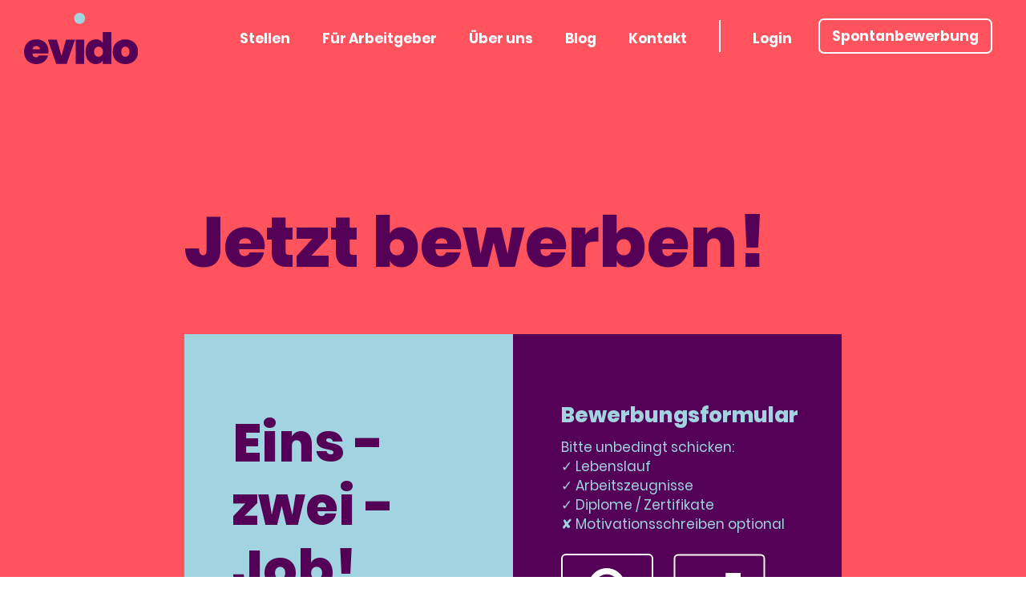

--- FILE ---
content_type: text/html; charset=utf-8
request_url: https://www.evido.ch/de/evidoForms/bewerbungsformular?idSt=PKO3R8AB
body_size: 75230
content:
<!DOCTYPE html>
<html lang="de" class="pagestatus-init no-js no-weditor scrolled-top  page_var0 object-default project-de subdir-evidoForms navId-"><head><meta charset="UTF-8" /><title>bewerbungsformular</title><meta name="Description" content="" /><meta name="Keywords" content="" /><meta name="Robots" content="noarchive, index, noodp" /><meta name="viewport" content="height=device-height, width=device-width, initial-scale=1.0, minimum-scale=1.0, target-densitydpi=device-dpi"/><meta name="Generator" content="Weblication® CMS"/><!--[if IE]><meta http-equiv="x-ua-compatible" content="IE=edge" /><![endif]--><meta name="format-detection" content="telephone=no"/><meta name="og:title" content="bewerbungsformular"/><meta name="og:description" content=""/><meta name="og:url" content="https://www.evido.ch/de/evidoForms/bewerbungsformular.php?idSt=PKO3R8AB"/><meta name="og:type" content="article"/><link rel="icon" href="/global/wGlobal/layout/images/site-icons/evidoFav.png"/><script>document.documentElement.className = document.documentElement.className.replace('no-js', 'js');wNavidStandard='';wProjectPath='/de'; </script><!--WNEOUC:<link rel="stylesheet" href="/global/wGlobal/layout/styles/optimized/design_404be3330377e1c3c36e7d6d28264fce.css?1739374208"/>:WNEOUC--><!--WEOUCO--><style>
@media only screen and (min-width: 2560px){}@media only screen and (max-width: 2559px){}@media only screen and (min-width: 1600px){}@media only screen and (max-width: 1599px){}@media only screen and (min-width: 1100px){}@media only screen and (max-width: 1099px){}@media only screen and (min-width: 992px){}@media only screen and (max-width: 991px){}@media only screen and (min-width: 768px){}@media only screen and (max-width: 767px){}@media only screen and (min-width: 576px){}@media only screen and (max-width: 575px){}:root{--baseColorPrimary1:#FF545E;--baseColorPrimary2:#540056;--baseColorPrimary3:#A2D3E0;--baseColorWhite:#FFFFFF;--baseColorLighter:#F0F0F0;--baseColorLight:#DDDDDD;--baseColorSemi:#C0C0C0;--baseColorDark:#888888;--baseColorDarker:#444444;--baseColorBlack:#000000;--backgroundColorBody:transparent;--backgroundColorHeader:transparent;--backgroundColorHeaderBefore:var(--baseColorDarker);--fontColorHeaderBefore:var(--baseColorWhite);--fontColorSearchSymbolHeaderBefore:var(--baseColorWhite);--fontColorHeaderAfter:var(--baseColorDark);--backgroundColorHeaderAfter:var(--baseColorLight);--fontColorSearchSymbolHeader:var(--baseColorBlack);--fontColorSearchSymbolHeaderAfter:var(--baseColorBlack);--fontColorNavigationMetaHeaderMainLevel1:rgba(0,0,0,0.4);--fontColorNavigationMetaHeaderMainLevel1Selected:rgba(0,0,0,0.6);--fontColorNavigationMetaHeaderMainLevel1Hover:rgba(0,0,0,0.6);--fontColorNavigationMetaHeaderMainLevel1Active:rgba(0,0,0,0.6);--fontColorNavigationMetaHeaderBeforeLevel1:var(--baseColorWhite);--fontColorNavigationMetaHeaderBeforeLevel1Selected:var(--baseColorLighter);--fontColorNavigationMetaHeaderBeforeLevel1Hover:var(--baseColorLighter);--fontColorNavigationMetaHeaderBeforeLevel1Active:var(--baseColorLighter);--backgroundColorNavigationMeta:transparent;--backgroundColorNavigationMain:transparent;--backgroundColorNavigationMainLayer:transparent;--backgroundColorMegaDropdown:transparent;--backgroundColorNavigationMainBlockBefore:transparent;--fontColorNavigationMainLevel1:var(--baseColorWhite);--fontColorNavigationMainLevel1Selected:var(--baseColorWhite);--fontColorNavigationMainLevel1Hover:var(--baseColorWhite);--fontColorNavigationMainLevel1Active:var(--baseColorWhite);--fontColorNavigationMainLevel2:var(--baseColorWhite);--fontColorNavigationMainLevel2Selected:var(--baseColorWhite);--fontColorNavigationMainLevel2Hover:var(--baseColorWhite);--fontColorNavigationMainLevel2Active:var(--baseColorWhite);--backgroundColorNavigationMainLevel1:transparent;--backgroundColorNavigationMainLevel1Selected:transparent;--backgroundColorNavigationMainLevel1Hover:transparent;--backgroundColorNavigationMainLevel1Active:transparent;--backgroundColorNavigationMainLevel2:transparent;--backgroundColorNavigationMainLevel2Selected:transparent;--backgroundColorNavigationMainLevel2Hover:rgba(0,0,0,0.02);--backgroundColorNavigationMainLevel2Active:rgba(0,0,0,0.05);--backgroundColorNavigationMenu:var(--baseColorLighter);--fontColorNavigationMenuLevel1:var(--baseColorBlack);--fontColorNavigationMenuLevel1Selected:var(--baseColorBlack);--fontColorNavigationMenuLevel1Hover:var(--baseColorBlack);--fontColorNavigationMenuLevel1Active:var(--baseColorBlack);--fontColorNavigationMenuLevel2:var(--baseColorBlack);--fontColorNavigationMenuLevel2Selected:var(--baseColorBlack);--fontColorNavigationMenuLevel2Hover:var(--baseColorBlack);--fontColorNavigationMenuLevel2Active:var(--baseColorBlack);--backgroundColorNavigationMenuLevel1:transparent;--backgroundColorNavigationMenuLevel1Selected:transparent;--backgroundColorNavigationMenuLevel1Hover:transparent;--backgroundColorNavigationMenuLevel1Active:rgba(0,0,0,0.05);--backgroundColorNavigationMenuLevel2:transparent;--backgroundColorNavigationMenuLevel2Selected:transparent;--backgroundColorNavigationMenuLevel2Hover:transparent;--backgroundColorNavigationMenuLevel2Active:rgba(0,0,0,0.05);--backgroundColorNavigationSub:transparent;--fontColorNavigationSubLevel1:#540056;--fontColorNavigationSubLevel1Selected:#540056;--fontColorNavigationSubLevel1Hover:#540056;--fontColorNavigationSubLevel1Active:#540056;--fontColorNavigationSubLevel2:var(--baseColorBlack);--fontColorNavigationSubLevel2Selected:var(--baseColorBlack);--fontColorNavigationSubLevel2Hover:var(--baseColorBlack);--fontColorNavigationSubLevel2Active:var(--baseColorBlack);--backgroundColorNavigationSubLevel1:transparent;--backgroundColorNavigationSubLevel1Selected:transparent;--backgroundColorNavigationSubLevel1Hover:transparent;--backgroundColorNavigationSubLevel1Active:transparent;--backgroundColorNavigationSubLevel2:transparent;--backgroundColorNavigationSubLevel2Selected:transparent;--backgroundColorNavigationSubLevel2Hover:transparent;--backgroundColorNavigationSubLevel2Active:transparent;--fontColorNavigationBreadcrumb:rgba(0,0,0,0.5);--fontColorNavigationBreadcrumbHover:var(--baseColorBlack);--fontColorNavigationBreadcrumbActive:var(--baseColorBlack);--backgroundColorNavigationBreadcrumb:transparent;--backgroundColorContent:var(--baseColorWhite);--fontColorDefault:var(--baseColorPrimary2);--fontColorSub:rgba(0,0,0,0.5);--fontColorWeak:rgba(0,0,0,0.4);--fontColorInverseDefault:var(--baseColorWhite);--fontColorInverseSub:rgba(255,255,255,0.5);--fontColorInverseWeak:rgba(255,255,255,0.5);--fontColorError:#FB0008;--fontColorHeadline1:var(--baseColorPrimary2);--fontColorHeadline2:var(--baseColorPrimary2);--fontColorHeadline3:var(--baseColorPrimary2);--fontColorHeadline4:var(--baseColorPrimary2);--fontColorHeadline5:var(--baseColorBlack);--fontColorHeadline6:var(--baseColorBlack);--fontColorInverseHeadline1:var(--baseColorWhite);--fontColorInverseHeadline2:var(--baseColorWhite);--fontColorInverseHeadline3:var(--baseColorWhite);--fontColorInverseHeadline4:var(--baseColorPrimary3);--fontColorInverseHeadline5:var(--baseColorWhite);--fontColorInverseHeadline6:var(--baseColorWhite);--fontColorLink:var(--baseColorBlack);--fontColorLinkHover:rgba(0,0,0,0.8);--fontColorLinkActive:rgba(0,0,0,0.8);--fontColorInverseLink:rgba(255,255,255,0.7);--fontColorInverseLinkHover:var(--baseColorWhite);--fontColorInverseLinkActive:var(--baseColorWhite);--fontColorEntryTitle:var(--baseColorBlack);--fontColorEntryDate:rgba(0,0,0,0.4);--fontColorEntryDescription:rgba(0,0,0,0.6);--fontColorInverseEntryTitle:var(--baseColorWhite);--fontColorInverseEntryDate:rgba(255,255,255,0.4);--fontColorInverseEntryDescription:rgba(255,255,255,0.6);--backgroundColorWhite:var(--baseColorWhite);--backgroundColorBlack:var(--baseColorDarker);--backgroundColorLight1:var(--baseColorLighter);--backgroundColorLight2:var(--baseColorLight);--backgroundColorDark1:var(--baseColorDarker);--backgroundColorDark2:var(--baseColorPrimary1);--backgroundColorError:rgba(251,0,8,0.3);--borderColorDefault:var(--baseColorLight);--borderColorLight:var(--baseColorLighter);--borderColorDark:rgba(68,68,68,0.5);--borderColorLines:var(--baseColorLight);--backgroundColorButton:var(--baseColorPrimary1);--backgroundColorButtonHover:rgba(255,84,94,0.8);--backgroundColorButtonActive:rgba(255,84,94,0.6);--borderColorButton:var(--baseColorPrimary1);--borderColorButtonHover:rgba(255,84,94,0.8);--borderColorButtonActive:rgba(255,84,94,0.6);--fontColorButton:var(--baseColorWhite);--fontColorButtonHover:var(--baseColorWhite);--fontColorButtonActive:var(--baseColorWhite);--backgroundColorInverseButton:var(--baseColorWhite);--backgroundColorInverseButtonHover:rgba(255,255,255,0.8);--backgroundColorInverseButtonActive:rgba(255,255,255,0.6);--borderColorInverseButton:var(--baseColorLight);--borderColorInverseButtonHover:rgba(255,255,255,0.8);--borderColorInverseButtonActive:rgba(255,255,255,0.6);--fontColorInverseButton:var(--baseColorBlack);--fontColorInverseButtonHover:var(--baseColorBlack);--fontColorInverseButtonActive:var(--baseColorBlack);--backgroundColorInputs:var(--baseColorWhite);--borderColorInput:var(--baseColorLight);--borderColorInputFocus:var(--baseColorSemi);--backgroundColorTable:transparent;--backgroundColorTableHeader:var(--baseColorDark);--backgroundColorTableCellHightlighted:var(--baseColorLighter);--borderColorTable:var(--baseColorDark);--colorLinkIcon:var(--baseColorPrimary2);--colorLinkIconInverse:var(--baseColorWhite);--fontColorFunctions:var(--baseColorSemi);--fontColorFunctionsActive:var(--baseColorDark);--backgroundColorFunctions:transparent;--backgroundColorFunctionsActive:transparent;--backgroundColorFooter:var(--baseColorDarker);--isDarkBackgroundFooter:yes}.isDarkBackground, .isLightBackground .isDarkBackground{}.isDarkBackground div, .isDarkBackground span, .isDarkBackground p, .isDarkBackground strong, .isDarkBackground em, .isDarkBackground ul, .isDarkBackground li, .isLightBackground .isDarkBackground div, .isLightBackground .isDarkBackground span, .isLightBackground .isDarkBackground p, .isLightBackground .isDarkBackground strong, .isLightBackground .isDarkBackground em, .isLightBackground .isDarkBackground ul, .isLightBackground .isDarkBackground li{color:#FFFFFF}.isDarkBackground a, .isDarkBackground a *, .isLightBackground .isDarkBackground a, .isLightBackground .isDarkBackground a *{color:rgba(255,255,255,0.7)}.isDarkBackground a:hover, .isDarkBackground a *:hover, .isLightBackground .isDarkBackground a:hover, .isLightBackground .isDarkBackground a *:hover{color:#FFFFFF}.isDarkBackground .accordionHeaderOpener, .isLightBackground .isDarkBackground .accordionHeaderOpener{}.isDarkBackground .accordionHeaderOpener:before, .isDarkBackground .accordionHeaderOpener:after, .isLightBackground .isDarkBackground .accordionHeaderOpener:before, .isLightBackground .isDarkBackground .accordionHeaderOpener:after{background-color:#FFFFFF !important}.isDarkBackground .text-sub, .isLightBackground .isDarkBackground .text-sub{color:rgba(255,255,255,0.5)}.isDarkBackground .text-weak, .isLightBackground .isDarkBackground .text-weak{color:rgba(255,255,255,0.5)}.isDarkBackground h1, .isDarkBackground h1 *, .isLightBackground .isDarkBackground h1, .isLightBackground .isDarkBackground h1 *{color:#FFFFFF}.isDarkBackground h2, .isDarkBackground h2 *, .isLightBackground .isDarkBackground h2, .isLightBackground .isDarkBackground h2 *{color:#FFFFFF}.isDarkBackground h3, .isDarkBackground h3 *, .isLightBackground .isDarkBackground h3, .isLightBackground .isDarkBackground h3 *{color:#FFFFFF}.isDarkBackground h4, .isDarkBackground h4 *, .isDarkBackground h5, .isDarkBackground h5 *, .isDarkBackground h6, .isDarkBackground h6 *, .isLightBackground .isDarkBackground h4, .isLightBackground .isDarkBackground h4 *, .isLightBackground .isDarkBackground h5, .isLightBackground .isDarkBackground h5 *, .isLightBackground .isDarkBackground h6, .isLightBackground .isDarkBackground h6 *{color:#A2D3E0}.isDarkBackground .listDefault, .isDarkBackground .listSearch, .isLightBackground .isDarkBackground .listDefault, .isLightBackground .isDarkBackground .listSearch{}.isDarkBackground .listDefault .listEntryTitle, .isDarkBackground .listSearch .listEntryTitle, .isLightBackground .isDarkBackground .listDefault .listEntryTitle, .isLightBackground .isDarkBackground .listSearch .listEntryTitle{color:#FFFFFF}.isDarkBackground .listDefault .listEntryDate, .isDarkBackground .listSearch .listEntryDate, .isLightBackground .isDarkBackground .listDefault .listEntryDate, .isLightBackground .isDarkBackground .listSearch .listEntryDate{color:rgba(255,255,255,0.4)}.isDarkBackground .listDefault .listEntryDescription, .isDarkBackground .listDefault .listEntryDescription *, .isDarkBackground .listSearch .listEntryDescription, .isDarkBackground .listSearch .listEntryDescription *, .isLightBackground .isDarkBackground .listDefault .listEntryDescription, .isLightBackground .isDarkBackground .listDefault .listEntryDescription *, .isLightBackground .isDarkBackground .listSearch .listEntryDescription, .isLightBackground .isDarkBackground .listSearch .listEntryDescription *{color:rgba(255,255,255,0.6)}.isDarkBackground .listDefault .listEntryUrl > a, .isDarkBackground .listSearch .listEntryUrl > a, .isLightBackground .isDarkBackground .listDefault .listEntryUrl > a, .isLightBackground .isDarkBackground .listSearch .listEntryUrl > a{color:rgba(255,255,255,0.7)}.isDarkBackground .listDefault .listEntryUrl > a:hover, .isDarkBackground .listSearch .listEntryUrl > a:hover, .isLightBackground .isDarkBackground .listDefault .listEntryUrl > a:hover, .isLightBackground .isDarkBackground .listSearch .listEntryUrl > a:hover{color:#FFFFFF}.isLightBackground, .isDarkBackground .isLightBackground{}.isLightBackground div, .isLightBackground span, .isLightBackground p, .isLightBackground strong, .isLightBackground em, .isLightBackground ul, .isLightBackground li, .isDarkBackground .isLightBackground div, .isDarkBackground .isLightBackground span, .isDarkBackground .isLightBackground p, .isDarkBackground .isLightBackground strong, .isDarkBackground .isLightBackground em, .isDarkBackground .isLightBackground ul, .isDarkBackground .isLightBackground li{color:#540056}.isLightBackground a, .isLightBackground a *, .isDarkBackground .isLightBackground a, .isDarkBackground .isLightBackground a *{color:#000000}.isLightBackground a:hover, .isLightBackground a *:hover, .isDarkBackground .isLightBackground a:hover, .isDarkBackground .isLightBackground a *:hover{color:rgba(0,0,0,0.8)}.isLightBackground .accordionHeaderOpener, .isDarkBackground .isLightBackground .accordionHeaderOpener{}.isLightBackground .accordionHeaderOpener:before, .isLightBackground .accordionHeaderOpener:after, .isDarkBackground .isLightBackground .accordionHeaderOpener:before, .isDarkBackground .isLightBackground .accordionHeaderOpener:after{background-color:#540056 !important}.isLightBackground .text-sub, .isDarkBackground .isLightBackground .text-sub{color:rgba(0,0,0,0.5)}.isLightBackground .text-weak, .isDarkBackground .isLightBackground .text-weak{color:rgba(0,0,0,0.4)}.isLightBackground h1, .isLightBackground h1 *, .isDarkBackground .isLightBackground h1, .isDarkBackground .isLightBackground h1 *{color:#540056}.isLightBackground h2, .isLightBackground h2 *, .isDarkBackground .isLightBackground h2, .isDarkBackground .isLightBackground h2 *{color:#540056}.isLightBackground h3, .isLightBackground h3 *, .isDarkBackground .isLightBackground h3, .isDarkBackground .isLightBackground h3 *{color:#540056}.isLightBackground h4, .isLightBackground h4 *, .isLightBackground h5, .isLightBackground h5 *, .isLightBackground h6, .isLightBackground h6 *, .isDarkBackground .isLightBackground h4, .isDarkBackground .isLightBackground h4 *, .isDarkBackground .isLightBackground h5, .isDarkBackground .isLightBackground h5 *, .isDarkBackground .isLightBackground h6, .isDarkBackground .isLightBackground h6 *{color:#540056}.isLightBackground .listDefault, .isLightBackground .listSearch, .isDarkBackground .isLightBackground .listDefault, .isDarkBackground .isLightBackground .listSearch{}.isLightBackground .listDefault .listEntryTitle, .isLightBackground .listSearch .listEntryTitle, .isDarkBackground .isLightBackground .listDefault .listEntryTitle, .isDarkBackground .isLightBackground .listSearch .listEntryTitle{color:#000000}.isLightBackground .listDefault .listEntryDate, .isLightBackground .listSearch .listEntryDate, .isDarkBackground .isLightBackground .listDefault .listEntryDate, .isDarkBackground .isLightBackground .listSearch .listEntryDate{color:rgba(0,0,0,0.4)}.isLightBackground .listDefault .listEntryDescription, .isLightBackground .listDefault .listEntryDescription *, .isLightBackground .listSearch .listEntryDescription, .isLightBackground .listSearch .listEntryDescription *, .isDarkBackground .isLightBackground .listDefault .listEntryDescription, .isDarkBackground .isLightBackground .listDefault .listEntryDescription *, .isDarkBackground .isLightBackground .listSearch .listEntryDescription, .isDarkBackground .isLightBackground .listSearch .listEntryDescription *{color:rgba(0,0,0,0.6)}.isLightBackground .listDefault .listEntryUrl > a, .isLightBackground .listSearch .listEntryUrl > a, .isDarkBackground .isLightBackground .listDefault .listEntryUrl > a, .isDarkBackground .isLightBackground .listSearch .listEntryUrl > a{color:#000000}.isLightBackground .listDefault .listEntryUrl > a:hover, .isLightBackground .listSearch .listEntryUrl > a:hover, .isDarkBackground .isLightBackground .listDefault .listEntryUrl > a:hover, .isDarkBackground .isLightBackground .listSearch .listEntryUrl > a:hover{color:rgba(0,0,0,0.8)}#cookieNotice{display:none;position:static;z-index:99999;top:0;left:0;width:100vw;height:auto;background:transparent;pointer-events:none}#cookieNotice #cookieNoticeInner{position:fixed;overflow:hidden;z-index:99999;bottom:0px;left:0;width:100%;padding:35px 0px 0px}#cookieNotice #cookieNoticeInner > div{position:relative;left:0;bottom:0;width:100%;height:auto;max-width:672px;margin:0 auto;background-color:#ffffff;color:#540056;text-align:center;padding:45px 23px 20px;-webkit-overflow-scrolling:touch;pointer-events:auto;box-shadow:0px 0px 13px 0px rgba(0,0,0,0.15);-webkit-box-shadow:0px 0px 13px 0px rgba(0,0,0,0.15);-moz-box-shadow:0px 0px 13px 0px rgba(0,0,0,0.15)}#cookieNotice #cookieNoticeInner > div:before{content:'';position:absolute;top:-23px;left:50%;transform:translateX(-50%);background:url([data-uri]) no-repeat center center #ffffff;background-size:46px;width:59px;height:59px;padding:13px;border-radius:50%}#cookieNotice #cookieNoticeInner > div:after{content:'';position:absolute;top:-23px;left:50%;transform:translateX(-50%);width:59px;height:59px;padding:13px;border-radius:50%;box-shadow:0px 0px 13px 0px rgba(0,0,0,0.15);-webkit-box-shadow:0px 0px 13px 0px rgba(0,0,0,0.15);-moz-box-shadow:0px 0px 13px 0px rgba(0,0,0,0.15);z-index:-1}#cookieNotice #cookieNoticeInner > div .cookieTitle{font-size:20px;line-height:28px;font-weight:bold;margin-bottom:10px}#cookieNotice #cookieNoticeInner > div .cookieText{font-size:14px;line-height:20px;margin-bottom:14px}#cookieNotice #cookieNoticeInner > div .cookieText > a{color:#540056}#cookieNotice #cookieNoticeInner > div .buttons{display:flex;flex-direction:column}#cookieNotice #cookieNoticeInner button{}#cookieNotice #cookieNoticeInner #cookieInner{width:auto;display:table;margin:0 auto;position:relative;font-size:15px;line-height:20px;padding:15px;padding-right:35px}#cookieNotice #cookieNoticeCloser{right:5px;position:absolute;width:30px;height:100%;top:5px}#cookieNotice #cookieNoticeCloser:hover{cursor:pointer}#cookieNotice #cookieNoticeCloser >:before{transform:rotate(45deg);transform-origin:2px 5px;border-bottom-color:transparent;border-top:solid 2px #FFF;transition:all 0.3s linear, border-color 0.1s linear;content:'';position:absolute;height:11px;width:20px;margin:10px 0 0 3px;transition:all 0.3s linear, border-color 0.3s 0.3s linear}#cookieNotice #cookieNoticeCloser >:after{transform:rotate(-45deg);transform-origin:2px 15px;border-bottom:solid 2px #FFF;content:'';position:absolute;width:20px;height:20px;margin:6px 0 0 3px;transition:all 0.3s linear}#cookieNotice #buttonEditCookieNotice{position:absolute;top:4px;right:4px}#cookieNotice #containerRememberDataSecurityPreferences{display:none}#cookieNotice #containerRememberDataSecurityPreferences input, #cookieNotice #containerRememberDataSecurityPreferences label{vertical-align:middle;line-height:20px}#cookieNotice #containerRememberDataSecurityPreferences label{font-size:0.9rem;color:rgba(0,0,0,0.5);padding-left:4px}@media only screen and (min-width: 768px){#cookieNotice #cookieNoticeInner > div{border-radius:30px 30px 0 0;padding:50px 40px 20px}}@media only screen and (min-width: 768px){#cookieNotice #cookieNoticeInner > div .buttons{display:block}}@media only screen and (min-width: 768px){}@media only screen and (min-width: 768px){}@media only screen and (min-width: 1200px){#cookieNotice #cookieNoticeCloser{right:-10px}}html.embedpage-body-open{overflow:hidden}input.ui-button.ui-button-icon-only{text-indent:0}input.ui-button.ui-icon-notext .ui-icon{width:auto;height:auto;text-indent:0;white-space:normal;padding:.4em 1em}input.ui-button::-moz-focus-inner, button.ui-button::-moz-focus-inner{border:0;padding:0}@media only screen and (max-width: 768px){}@media only screen and (min-width: 1600px){}body .ui-tooltip{border-width:2px}#education-menu{border:2px solid #ffffff;border-top:0px;margin-left:0;width:calc(100% - 61px);max-width:400px}#residenceCanton-menu{border:2px solid #ffffff;border-top:0px;margin-left:0;width:calc(100% - 61px);max-width:400px}#phonecountrycode-menu{border:2px solid #ffffff;border-top:0px;margin-left:0;width:calc(100% - 61px);max-width:400px}html .ui-button.ui-state-disabled:hover, html .ui-button.ui-state-disabled:active{border:1px solid #c5c5c5;background:#f6f6f6;font-weight:normal;color:#454545}a.ui-button, a:link.ui-button, a:visited.ui-button{color:#454545;text-decoration:none}a.ui-button:hover, a.ui-button:focus{color:#2b2b2b;text-decoration:none}a.ui-button:active{color:#FF545E}html.wglBox{}html.ios .wLightbox .wLightboxOuter .wLightboxInner{-webkit-overflow-scrolling:touch}@media only screen and (min-width: 992px){}@media only screen and (min-width: 992px){}@media only screen and (min-width: 992px){}@media only screen and (min-width: 992px){}@media only screen and (min-width: 992px){}@media only screen and (min-width: 992px){}#blockContentInner{}#blockContentInner .elementSection > div, #blockContentInner .elementSectionObjectContactPerson > div{}html:lang(en) .wReaderPanelEmbed .wButtonStartReading:before{content:'Read aloud'}html:lang(en) .wReaderPanelEmbed .wButtonStopReading:before{content:'Stop'}#blockHeader #scrollProgress{position:absolute}[dir='rtl'] .slick-prev{right:-25px;left:auto}[dir='rtl'] .slick-prev:before{content:'→'}[dir='rtl'] .slick-next{right:auto;left:-25px}[dir='rtl'] .slick-next:before{content:'←'}[dir='rtl'] .slick-slide{float:right}html{scroll-behavior:smooth;overflow:auto;-webkit-text-size-adjust:100%;font-size:17px}html.zoom-l{font-size:22.1px}@media only screen and (min-width: 992px){html{font-size:17px}html.zoom-l{font-size:22.1px}}@media only screen and (min-width: 1100px){html{font-size:17px}html.zoom-l{font-size:22.1px}}@media only screen and (min-width: 1600px){html{font-size:17px}html.zoom-l{font-size:22.1px}}body{margin:0;padding:0;font-family:'Poppins-Regular', Arial, Helvetica, Sans-serif, Twemoji;font-size:17px;line-height:24px;color:#540056;background:transparent;overflow:hidden;word-wrap:break-word;overflow-wrap:break-word;-webkit-hyphens:auto;-moz-hyphens:auto;hyphens:auto;-webkit-tap-highlight-color:transparent}body.bodyBlank{background:none;background-color:transparent}#blockPage{}@media only screen and (min-width: 1100px){#blockPage{margin-top:0;margin-bottom:0}}#blockHeader{width:100%;padding:0;background:transparent;position:relative;z-index:1;position:fixed;z-index:100;top:0;transition:margin 0.3s ease-in-out,background 0.3s linear}#blockHeader #blockHeaderMain{height:84px;background-color:transparent}.scrolldirection-up #blockHeader #blockHeaderMain{background:;background:linear-gradient(180deg,rgba(255,84,94,1) 0%,rgba(255,84,94,0.8855742980786064) 24%,rgba(255,84,94,0) 100%);height:164px}#blockHeader #blockHeaderMain #blockHeaderMainInner{max-width:100%;position:relative;margin:0 auto}#blockHeader #blockHeaderMain #logo{position:absolute;z-index:2;margin:15px 0 0 20px}#blockHeader #blockHeaderMain #logo > img, #blockHeader #blockHeaderMain #logo > svg{height:53px;width:auto;display:block}#blockHeader #blockHeaderMain #logo .logoImgFull{display:none}#blockHeader #blockHeaderMain #logo .logoImgOnScroll{display:none}.noLogo #blockHeader #blockHeaderMain #logo{display:none}#blockHeader #blockHeaderMain #blockHeaderMainContent{display:none}.scrolldirection-up #blockHeader{margin-top:0px;transition:margin 0.2s ease-in-out}.scrolldirection-down:not(.navmenu-open) #blockHeader{margin-top:-76px !important;transition:margin 1.2s ease-in-out}@media only screen and (min-width: 768px){#blockHeader #blockHeaderMain{height:84px;background-color:unset}}@media only screen and (min-width: 576px){#blockHeader #blockHeaderMain #logo{margin:15px 0 0 24px}}@media only screen and (min-width: 768px){#blockHeader #blockHeaderMain #logo{margin:15.5px 0 0 1rem}}@media only screen and (max-width: 1099px){#blockHeader #blockHeaderMain{}#blockHeader #blockHeaderMain html.navmenu-open{overflow:hidden}#blockHeader #blockHeaderMain #navigationMain{width:100%;position:relative}#blockHeader #blockHeaderMain #navigationMain > nav{display:block;position:fixed;top:0;left:0;width:100vw;height:0;margin-bottom:1rem;padding:0px 7px;overflow:auto;background-color:#FF545E;transition:all 0.3s ease-in-out}.navmenu-open #blockHeader #blockHeaderMain #navigationMain > nav{display:block;height:600px;height:100vh}#blockHeader #blockHeaderMain #navigationMain > nav > #navLinks{display:none}#blockHeader #blockHeaderMain #navigationMain ul{list-style-type:none;margin:0;padding:0}#blockHeader #blockHeaderMain #navigationMain li{position:relative;display:block;margin:0;padding:0}#blockHeader #blockHeaderMain #navigationMain li > a{display:block;text-decoration:none;text-align:left}#blockHeader #blockHeaderMain #navigationMain li > ul{display:none}#blockHeader #blockHeaderMain #navigationMain li.selected, #blockHeader #blockHeaderMain #navigationMain li.descendantSelected{}#blockHeader #blockHeaderMain #navigationMain li.selected > ul, #blockHeader #blockHeaderMain #navigationMain li.descendantSelected > ul{display:block}#blockHeader #blockHeaderMain #navigationMain > nav{}#blockHeader #blockHeaderMain #navigationMain > nav > ul{max-width:1200px;margin:0 auto;padding-top:0px;position:absolute;top:50%;transform:translateY(-50%)}#blockHeader #blockHeaderMain #navigationMain > nav > ul > li{}#blockHeader #blockHeaderMain #navigationMain > nav > ul > li:last-of-type{}#blockHeader #blockHeaderMain #navigationMain > nav > ul > li:last-of-type > a{font-family:'Poppins-Regular' !important}#blockHeader #blockHeaderMain #navigationMain > nav > ul > li:nth-last-child(2){}#blockHeader #blockHeaderMain #navigationMain > nav > ul > li:nth-last-child(2) > a{font-family:'Poppins-Regular' !important}#blockHeader #blockHeaderMain #navigationMain > nav > ul > li > a{font-family:'Poppins-ExtraBold';font-size:27px;line-height:36px;color:#540056;background-color:transparent;padding:0.7rem 26px 0.7rem 1rem;position:relative;display:inline-block}#blockHeader #blockHeaderMain #navigationMain > nav > ul > li > a:after{content:'';display:block;width:13px;height:15px;background-image:url("[data-uri]");position:absolute;right:0px;background-repeat:no-repeat;top:50%;transform:translateY(-50%);margin-top:2px;transition:0.2s all linear}#blockHeader #blockHeaderMain #navigationMain > nav > ul > li > a:hover{color:#A2D3E0;background-color:transparent}#blockHeader #blockHeaderMain #navigationMain > nav > ul > li > a:hover:after{right:-5px}#blockHeader #blockHeaderMain #navigationMain > nav > ul > li.selected, #blockHeader #blockHeaderMain #navigationMain > nav > ul > li.descendantSelected{}#blockHeader #blockHeaderMain #navigationMain > nav > ul > li.selected > a, #blockHeader #blockHeaderMain #navigationMain > nav > ul > li.descendantSelected > a{color:#A2D3E0;background-color:transparent}#blockHeader #blockHeaderMain #navigationMain > nav > ul > li > a:active{color:#540056;background-color:rgba(0,0,0,0.05)}#blockHeader #blockHeaderMain #navigationMain > nav > ul > li span.navpointToggler{position:absolute;cursor:pointer;right:0;top:0;width:32px;height:36px;padding:0.7rem;padding-right:0;box-sizing:content-box}#blockHeader #blockHeaderMain #navigationMain > nav > ul > li span.navpointToggler:before, #blockHeader #blockHeaderMain #navigationMain > nav > ul > li span.navpointToggler:after{transition:all 0.3s ease-in-out;content:'';position:absolute;margin:21px 0 0 5px;display:block;width:14px;height:2px;background-color:#540056;transform:rotate(40deg)}#blockHeader #blockHeaderMain #navigationMain > nav > ul > li span.navpointToggler:after{margin:21px 0 0 15px;transform:rotate(-40deg)}#blockHeader #blockHeaderMain #navigationMain > nav > ul > li span.navpointToggler.open{}#blockHeader #blockHeaderMain #navigationMain > nav > ul > li span.navpointToggler.open:before{transform:rotate(-40deg)}#blockHeader #blockHeaderMain #navigationMain > nav > ul > li span.navpointToggler.open:after{transform:rotate(40deg)}#blockHeader #blockHeaderMain #navigationMain > nav > ul > li > ul{}#blockHeader #blockHeaderMain #navigationMain > nav > ul > li > ul > li{}#blockHeader #blockHeaderMain #navigationMain > nav > ul > li > ul > li > a{font-size:27px;line-height:36px;color:#000000;background-color:transparent;padding:0.3rem 3rem 0.3rem 2rem}#blockHeader #blockHeaderMain #navigationMain > nav > ul > li > ul > li.selected, #blockHeader #blockHeaderMain #navigationMain > nav > ul > li > ul > li.descendantSelected{}#blockHeader #blockHeaderMain #navigationMain > nav > ul > li > ul > li.selected > a, #blockHeader #blockHeaderMain #navigationMain > nav > ul > li > ul > li.descendantSelected > a{color:#000000;background-color:transparent}#blockHeader #blockHeaderMain #navigationMain > nav > ul > li > ul > li:hover{}#blockHeader #blockHeaderMain #navigationMain > nav > ul > li > ul > li:hover > a{color:#000000;background-color:transparent}#blockHeader #blockHeaderMain #navigationMain > nav > ul > li > ul > li > a:active{color:#000000;background-color:rgba(0,0,0,0.05)}#blockHeader #blockHeaderMain #navigationMain > nav > ul > li > ul > li span.navpointToggler{height:36px;padding:0.3rem;padding-right:0}#blockHeader #blockHeaderMain #navigationMain > nav > ul > li > ul > li > ul{}#blockHeader #blockHeaderMain #navigationMain > nav > ul > li > ul > li > ul > li{}#blockHeader #blockHeaderMain #navigationMain > nav > ul > li > ul > li > ul > li > a{font-size:0.8rem;line-height:1.2rem;color:#000000;padding:0.2rem 3rem 0.2rem 3rem}#blockHeader #blockHeaderMain #navigationMain > nav > ul > li > ul > li > ul > li.selected, #blockHeader #blockHeaderMain #navigationMain > nav > ul > li > ul > li > ul > li.descendantSelected{}#blockHeader #blockHeaderMain #navigationMain > nav > ul > li > ul > li > ul > li.selected > a, #blockHeader #blockHeaderMain #navigationMain > nav > ul > li > ul > li > ul > li.descendantSelected > a{color:#000000;background-color:transparent}#blockHeader #blockHeaderMain #navigationMain > nav > ul > li > ul > li > ul > li:hover{}#blockHeader #blockHeaderMain #navigationMain > nav > ul > li > ul > li > ul > li:hover > a{color:#000000;background-color:transparent}#blockHeader #blockHeaderMain #navigationMain > nav > ul > li > ul > li > ul > li > a:active{color:#000000;background-color:rgba(0,0,0,0.05)}#blockHeader #blockHeaderMain #navigationMain > nav > ul > li > ul > li > ul > li span.navpointToggler{height:1.2rem;padding:0.2rem;padding-right:0}#blockHeader #blockHeaderMain #navigationMain > nav > ul > li > ul > li > ul > li > ul{}#blockHeader #blockHeaderMain #navigationMain > nav > ul > li > ul > li > ul > li > ul > li{}#blockHeader #blockHeaderMain #navigationMain > nav > ul > li > ul > li > ul > li > ul > li > a{font-size:0.7rem;line-height:1.2rem;color:#000000;padding:0.1rem 3rem 0.1rem 4rem}#blockHeader #blockHeaderMain #navigationMain > nav > ul > li > ul > li > ul > li > ul > li.selected, #blockHeader #blockHeaderMain #navigationMain > nav > ul > li > ul > li > ul > li > ul > li.descendantSelected{}#blockHeader #blockHeaderMain #navigationMain > nav > ul > li > ul > li > ul > li > ul > li.selected > a, #blockHeader #blockHeaderMain #navigationMain > nav > ul > li > ul > li > ul > li > ul > li.descendantSelected > a{color:#000000;background-color:transparent}#blockHeader #blockHeaderMain #navigationMain > nav > ul > li > ul > li > ul > li > ul > li:hover{}#blockHeader #blockHeaderMain #navigationMain > nav > ul > li > ul > li > ul > li > ul > li:hover > a{color:#000000;background-color:transparent}#blockHeader #blockHeaderMain #navigationMain > nav > ul > li > ul > li > ul > li > ul > li > a:active{color:#000000;background-color:rgba(0,0,0,0.05)}#blockHeader #blockHeaderMain #navigationMain > nav > ul > li > ul > li > ul > li > ul > li span.navpointToggler{height:1.2rem;padding:0.2rem;padding-right:0}#blockHeader #blockHeaderMain #navigationMain .navLevelEmbed{display:none}#blockHeader #blockHeaderMain #navigationMain #navigationMainToggler{display:block;position:absolute;top:0;right:0;margin:0 0 0 0;cursor:pointer;width:50px;height:50px;z-index:1}#blockHeader #blockHeaderMain #navigationMain #navigationMainToggler > div:first-child{display:none;padding:12px 38px 12px 16px;color:#540056;text-decoration:none;font-size:27px;text-transform:uppercase}#blockHeader #blockHeaderMain #navigationMain #navigationMainToggler > div:last-child{position:relative;width:31px;height:33px;margin-left:5px;margin-top:5px}#blockHeader #blockHeaderMain #navigationMain #navigationMainToggler > div:last-child:before{content:'';position:absolute;width:25px;height:12px;margin:6px 0 0 3px;border-top:solid 3px #FF545E;border-bottom:solid 3px #FF545E;transition:all 0.3s linear, border-color 0.3s 0.3s linear}#blockHeader #blockHeaderMain #navigationMain #navigationMainToggler > div:last-child:after{content:'';position:absolute;width:25px;height:21px;margin:6px 0 0 3px;border-bottom:solid 3px #FF545E;transition:all 0.3s linear}#blockHeader #blockHeaderMain #navigationMain #navigationMainToggler.open > div:last-child:before{transform:rotate(45deg);transform-origin:0px 7px;border-bottom-color:transparent;transition:all 0.3s linear, border-color 0.1s linear}#blockHeader #blockHeaderMain #navigationMain #navigationMainToggler.open > div:last-child:after{transform:rotate(-45deg);transform-origin:3px 16px}#blockHeader #blockHeaderMain #navigationMain{}#blockHeader #blockHeaderMain #navigationMain #navigationMainToggler{-moz-box-shadow:0px 0px 9px -3px #000;-webkit-box-shadow:0px 0px 9px -3px #000;box-shadow:0px 0px 9px -3px #000;bottom:15px;right:15px;position:fixed;top:auto;background-color:#FFF;border-radius:7px;padding:4px}#blockHeader #blockHeaderMain #navigationMain > .jobSearchFilter{display:none}#blockHeader #blockHeaderMain #navigationMain > .apply{visibility:hidden;opacity:0;position:fixed;bottom:15px;left:18px;font-family:Poppins-Bold;font-size:17px;color:#FFFFFF;line-height:26px;border:2px solid #ffffff;border-radius:5px;padding:10px 15px;text-decoration:none;z-index:1;transition:opacity 0.5s ease-in-out}#blockHeader #blockHeaderMain #navigationMain > .apply:hover{border:3px solid #ffffff;padding:9px 14px}#blockHeader #blockHeaderMain #navigationMain .open + .apply{visibility:visible;opacity:1}#blockHeader #blockHeaderMain #navigationMain > nav{margin-top:0px}}@media only screen and (min-width: 768px) and (max-width: 1099px){#blockHeader #blockHeaderMain #navigationMain #navigationMainToggler{width:39px;height:39px}}@media only screen and (min-width: 768px) and (max-width: 1099px){#blockHeader #blockHeaderMain #navigationMain #navigationMainToggler > div:last-child{margin-left:3px;margin-top:1px}}@media only screen and (min-width: 768px) and (max-width: 1099px){#blockHeader #blockHeaderMain #navigationMain #navigationMainToggler > div:last-child:before{width:20px;height:10px}}@media only screen and (min-width: 768px) and (max-width: 1099px){#blockHeader #blockHeaderMain #navigationMain #navigationMainToggler > div:last-child:after{width:20px;height:17px}}@media only screen and (min-width: 768px) and (max-width: 1099px){#blockHeader #blockHeaderMain #navigationMain #navigationMainToggler.open > div:last-child:before{transform-origin:2px 5px}}@media only screen and (min-width: 768px) and (max-width: 1099px){#blockHeader #blockHeaderMain #navigationMain #navigationMainToggler.open > div:last-child:after{transform-origin:1px 12px}}@media print and (max-width: 1099px){#blockHeader #blockHeaderMain #navigationMain{display:none}}@media only screen and (min-width: 768px) and (max-width: 1099px){#blockHeader #blockHeaderMain #navigationMain #navigationMainToggler{position:absolute;top:32px;right:42px;bottom:auto;left:auto}}@media only screen and (min-width: 768px) and (max-width: 1099px){#blockHeader #blockHeaderMain #navigationMain > .apply{visibility:visible;position:absolute;bottom:auto;left:auto;top:29px;right:97px;padding:7px 15px;opacity:1}}@media only screen and (min-width: 768px) and (max-width: 1099px){#blockHeader #blockHeaderMain #navigationMain > .apply:hover{padding:6px 14px}}@media only screen and (min-width: 1100px){#blockHeader{}#blockHeader #blockHeaderMain{height:96px;padding:0 22px}.scrolldirection-up #blockHeader #blockHeaderMain{background:;background:linear-gradient(180deg,rgba(255,84,94,1) 0%,rgba(255,84,94,0.8855742980786064) 24%,rgba(255,84,94,0) 100%);height:164px}#blockHeader #blockHeaderMain #logo{margin:16px 0 0 0;margin-top:16px}#blockHeader #blockHeaderMain #logo .logoImg{display:none}#blockHeader #blockHeaderMain #logo .logoImgFull{display:block}#blockHeader #blockHeaderMain #logo .logoImgOnScroll{display:none}#blockHeader #blockHeaderMain #logo > img, #blockHeader #blockHeaderMain #logo > svg{display:block;height:64px}#blockHeader #blockHeaderMain #blockHeaderMainContent{display:block;position:absolute;top:0;right:0}#blockHeader #blockHeaderMain #navigationMainToggler{display:none}#blockHeader #blockHeaderMain #navigationMain{background-color:transparent;user-select:none;-webkit-user-select:none;-moz-user-select:none;-ms-user-select:none;width:100%}#blockHeader #blockHeaderMain #navigationMain ul{list-style-type:none;margin:0;padding:0}#blockHeader #blockHeaderMain #navigationMain span.navpointToggler{pointer-events:none}#blockHeader #blockHeaderMain #navigationMain > nav{}#blockHeader #blockHeaderMain #navigationMain > nav li{display:block;margin:0;padding:0}#blockHeader #blockHeaderMain #navigationMain > nav li > a{display:block;text-decoration:none}#blockHeader #blockHeaderMain #navigationMain > nav li > span.navpointToggler{display:none}#blockHeader #blockHeaderMain #navigationMain > nav li > ul{display:none;position:absolute;z-index:80}#blockHeader #blockHeaderMain #navigationMain > nav > ul{}#blockHeader #blockHeaderMain #navigationMain > nav > ul > li{float:left;margin:0rem 20px}#blockHeader #blockHeaderMain #navigationMain > nav > ul > li:last-child{}#blockHeader #blockHeaderMain #navigationMain > nav > ul > li[data-source='meta']{display:none}#blockHeader #blockHeaderMain #navigationMain > nav > ul > li:hover{}#blockHeader #blockHeaderMain #navigationMain > nav > ul > li:hover .slider{width:100%}#blockHeader #blockHeaderMain #navigationMain > nav > ul > li > a{font-family:Poppins-Bold;font-size:17px;color:#FFFFFF;background-color:transparent;line-height:26px;position:relative}#blockHeader #blockHeaderMain #navigationMain > nav > ul > li > a .slider{position:absolute;display:block;left:0;top:90%;margin:0 auto;height:1px;background-color:#FFF;width:0%;transition:width 0.7s ease-in-out;margin-top:4px}#blockHeader #blockHeaderMain #navigationMain > nav > ul > li.selected, #blockHeader #blockHeaderMain #navigationMain > nav > ul > li.descendantSelected{}#blockHeader #blockHeaderMain #navigationMain > nav > ul > li.selected > a, #blockHeader #blockHeaderMain #navigationMain > nav > ul > li.descendantSelected > a{color:#FFFFFF;background-color:transparent}#blockHeader #blockHeaderMain #navigationMain > nav > ul > li.selected > a .slider, #blockHeader #blockHeaderMain #navigationMain > nav > ul > li.descendantSelected > a .slider{width:100%;height:2px}#blockHeader #blockHeaderMain #navigationMain > nav > ul > li:hover{}#blockHeader #blockHeaderMain #navigationMain > nav > ul > li:hover > a{color:#FFFFFF;background-color:transparent}#blockHeader #blockHeaderMain #navigationMain > nav > ul > li > a:active{color:#FFFFFF;background-color:transparent}#blockHeader #blockHeaderMain #navigationMain > nav > ul > li ul{width:280px;background-color:transparent;border-style:solid;border-width:0px;border-color:#F0F0F0}#blockHeader #blockHeaderMain #navigationMain > nav > ul > li ul > li{position:relative}#blockHeader #blockHeaderMain #navigationMain > nav > ul > li ul > li > a{font-family:Poppins-Bold;font-size:0.8rem;color:#FFFFFF;background-color:transparent;padding:0.5rem 1rem}#blockHeader #blockHeaderMain #navigationMain > nav > ul > li ul > li.selected, #blockHeader #blockHeaderMain #navigationMain > nav > ul > li ul > li.descendantSelected{}#blockHeader #blockHeaderMain #navigationMain > nav > ul > li ul > li.selected > a, #blockHeader #blockHeaderMain #navigationMain > nav > ul > li ul > li.descendantSelected > a{color:#FFFFFF;background-color:transparent}#blockHeader #blockHeaderMain #navigationMain > nav > ul > li ul > li:hover{}#blockHeader #blockHeaderMain #navigationMain > nav > ul > li ul > li:hover > a{color:#FFFFFF;background-color:rgba(0,0,0,0.02)}#blockHeader #blockHeaderMain #navigationMain > nav > ul > li ul > li > a:active{color:#FFFFFF;background-color:rgba(0,0,0,0.05)}#blockHeader #blockHeaderMain #navigationMain > nav > ul > li ul > li ul{top:-0px;right:calc(-100% - 2 * 0px);width:calc(100% + 1 * 0px)}#blockHeader #blockHeaderMain #navigationMain > nav > ul > li ul > li ul > li{position:relative}#blockHeader #blockHeaderMain #navigationMain > nav > ul > li ul > li ul > li > a{font-family:'Poppins-Bold', Twemoji;font-size:0.8rem;color:#FFFFFF;background-color:transparent;padding:0.5rem 1rem}#blockHeader #blockHeaderMain #navigationMain > nav > ul > li ul > li ul > li.selected, #blockHeader #blockHeaderMain #navigationMain > nav > ul > li ul > li ul > li.descendantSelected{}#blockHeader #blockHeaderMain #navigationMain > nav > ul > li ul > li ul > li.selected > a, #blockHeader #blockHeaderMain #navigationMain > nav > ul > li ul > li ul > li.descendantSelected > a{color:#FFFFFF;background-color:transparent}#blockHeader #blockHeaderMain #navigationMain > nav > ul > li ul > li ul > li:hover{}#blockHeader #blockHeaderMain #navigationMain > nav > ul > li ul > li ul > li:hover > a{color:#FFFFFF;background-color:rgba(0,0,0,0.02)}#blockHeader #blockHeaderMain #navigationMain > nav > ul > li ul > li ul > li > a:active{color:#FFFFFF;background-color:rgba(0,0,0,0.05)}#blockHeader #blockHeaderMain #navigationMain > nav > ul > li ul > li ul > li ul{top:-0px;right:calc(-100% - 2 * 0px);width:calc(100% + 1 * 0px)}#blockHeader #blockHeaderMain #navigationMain > nav > ul > li ul > li ul > li ul > li{position:relative}#blockHeader #blockHeaderMain #navigationMain > nav > ul > li ul > li ul > li ul > li > a{font-family:'Poppins-Bold', Twemoji;font-size:0.8rem;color:#FFFFFF;background-color:transparent;padding:0.5rem 1rem}#blockHeader #blockHeaderMain #navigationMain > nav > ul > li ul > li ul > li ul > li.selected, #blockHeader #blockHeaderMain #navigationMain > nav > ul > li ul > li ul > li ul > li.descendantSelected{}#blockHeader #blockHeaderMain #navigationMain > nav > ul > li ul > li ul > li ul > li.selected > a, #blockHeader #blockHeaderMain #navigationMain > nav > ul > li ul > li ul > li ul > li.descendantSelected > a{color:#FFFFFF;background-color:transparent}#blockHeader #blockHeaderMain #navigationMain > nav > ul > li ul > li ul > li ul > li:hover{}#blockHeader #blockHeaderMain #navigationMain > nav > ul > li ul > li ul > li ul > li:hover > a{color:#FFFFFF;background-color:rgba(0,0,0,0.02)}#blockHeader #blockHeaderMain #navigationMain > nav > ul > li ul > li ul > li ul > li > a:active{color:#FFFFFF;background-color:rgba(0,0,0,0.05)}#blockHeader #blockHeaderMain #navigationMain > nav > ul > li ul > li ul > li ul > li:hover > ul{display:block}#blockHeader #blockHeaderMain #navigationMain > nav > ul > li ul > li ul > li ul > li.childs.open > .navpointToggler{display:block}#blockHeader #blockHeaderMain #navigationMain > nav > ul > li ul > li ul > li:hover > ul{display:block}#blockHeader #blockHeaderMain #navigationMain > nav > ul > li ul > li ul > li.childs.open > .navpointToggler{display:block}#blockHeader #blockHeaderMain #navigationMain > nav > ul > li ul > li:hover > ul{display:block}#blockHeader #blockHeaderMain #navigationMain > nav > ul > li ul > li.childs.open > .navpointToggler{display:block}#blockHeader #blockHeaderMain #navigationMain > nav > ul > li ul.subleftside > li > ul{right:100%}#blockHeader #blockHeaderMain #navigationMain > nav > ul > li ul.subleftside li.childs{}#blockHeader #blockHeaderMain #navigationMain > nav > ul > li ul.subleftside li.childs > a{padding-left:32px}html:not([data-navigationlayeropentype='click']) #blockHeader #blockHeaderMain #navigationMain > nav > ul > li:not(.hasMegaDropdown):hover > ul{display:block}html[data-navigationlayeropentype='click'] #blockHeader #blockHeaderMain #navigationMain > nav > ul > li.clicked:not(.hasMegaDropdown) > ul{display:block}#blockHeader #blockHeaderMain #navigationMain .navpointToggler{position:absolute;display:block;right:0;top:9px;width:32px;height:24px;cursor:pointer}#blockHeader #blockHeaderMain #navigationMain .navpointToggler:before, #blockHeader #blockHeaderMain #navigationMain .navpointToggler:after{content:'';position:absolute;display:block;width:9px;height:1px;margin:9px 0 0 12px;background-color:#FFFFFF;transform:rotate(50deg)}#blockHeader #blockHeaderMain #navigationMain .navpointToggler:after{margin:15px 0 0 12px;transform:rotate(-50deg)}#blockHeader #blockHeaderMain #navigationMain .subleftside > li > .navpointToggler{right:auto;left:0}#blockHeader #blockHeaderMain #navigationMain .subleftside > li > .navpointToggler:before{transform:rotate(-50deg)}#blockHeader #blockHeaderMain #navigationMain .subleftside > li > .navpointToggler:after{transform:rotate(50deg)}#blockHeader #blockHeaderMain #navigationMain .navLevelEmbed{display:none;position:absolute;z-index:101;width:100%;max-height:calc(100vh - 84px - 36px);left:0;margin:0;padding:40px 40px 40px 40px;overflow:auto;background-color:transparent;border-style:solid;border-width:0px;border-color:#F0F0F0;color:#540056}#blockHeader #blockHeaderMain #navigationMain .navLevelEmbed .elementSection, #blockHeader #blockHeaderMain #navigationMain .navLevelEmbed .elementSectionObjectContactPerson{padding:0 !important}#blockHeader #blockHeaderMain #navigationMain{position:absolute;width:100%;top:25px}#blockHeader #blockHeaderMain #navigationMain #navigationMainToggler{top:-3px}#blockHeader #blockHeaderMain #navigationMain > .jobSearchFilter{display:none}#blockHeader #blockHeaderMain #navigationMain > .apply{display:none}#blockHeader #blockHeaderMain #navigationMain > nav{}#blockHeader #blockHeaderMain #navigationMain > nav > ul{margin-top:10px;float:right}#blockHeader #blockHeaderMain #navigationMain > nav > #navLinks{float:right;margin-left:20px;padding-left:40px;border-left:2px solid #ffffff}#blockHeader #blockHeaderMain #navigationMain > nav > #navLinks > .login, #blockHeader #blockHeaderMain #navigationMain > nav > #navLinks > .logout{position:relative;float:left;margin-top:10px;margin-right:35px;font-family:Poppins-Bold;font-size:17px;color:#FFFFFF;line-height:26px;text-decoration:none}#blockHeader #blockHeaderMain #navigationMain > nav > #navLinks > .login .slider, #blockHeader #blockHeaderMain #navigationMain > nav > #navLinks > .logout .slider{position:absolute;display:block;left:0;top:90%;margin:0 auto;height:1px;background-color:#FFF;width:0%;transition:width 1s ease;margin-top:4px}#blockHeader #blockHeaderMain #navigationMain > nav > #navLinks > .login:hover, #blockHeader #blockHeaderMain #navigationMain > nav > #navLinks > .logout:hover{}#blockHeader #blockHeaderMain #navigationMain > nav > #navLinks > .login:hover .slider, #blockHeader #blockHeaderMain #navigationMain > nav > #navLinks > .logout:hover .slider{width:100%}#blockHeader #blockHeaderMain #navigationMain > nav > #navLinks > .apply{float:left;font-family:Poppins-Bold;font-size:17px;color:#FFFFFF;line-height:26px;border-radius:5px;padding:7px 15px;text-decoration:none;box-shadow:0px 0px 0px 2px #ffffff;transition:box-shadow 0.3s}#blockHeader #blockHeaderMain #navigationMain > nav > #navLinks > .apply:hover{box-shadow:0px 0px 0px 3px #ffffff}#blockHeader #blockHeaderMain #navigationMain #beButtonEditNavigation{top:-26px}}@media only screen and (min-width: 992px) and (min-width: 1100px){#blockHeader #blockHeaderMain{padding:0 44px 0 30px}}@media only screen and (min-width: 1100px){.scrolldirection-down:not(.navmenu-open) #blockHeader{margin-top:-88px !important}}#blockBody{background:#FFFFFF;margin:0 auto;padding-top:84px;padding-top:0px !important}@media only screen and (min-width: 1100px){#blockBody{padding-top:96px}}#blockBodyBefore{position:relative}@media only screen and (min-width: 1100px){}#blockMain{position:relative;margin:0 auto;max-width:100%}@media only screen and (min-width: 1100px){}#blockContent{display:block;position:relative;background:#FFFFFF}#blockContent > div, #blockContent > div > div.wWebtagGroup > div > div > div{}#blockContent > div > .elementContent, #blockContent > div > .elementVideoExternal, #blockContent > div > .elementVideo, #blockContent > div > .elementText, #blockContent > div > .elementLink, #blockContent > div > .elementHeadline, #blockContent > div > div.wWebtagGroup > div > div > div > .elementContent, #blockContent > div > div.wWebtagGroup > div > div > div > .elementVideoExternal, #blockContent > div > div.wWebtagGroup > div > div > div > .elementVideo, #blockContent > div > div.wWebtagGroup > div > div > div > .elementText, #blockContent > div > div.wWebtagGroup > div > div > div > .elementLink, #blockContent > div > div.wWebtagGroup > div > div > div > .elementHeadline{margin-left:20px;margin-right:20px}@media only screen and (min-width: 1100px){#blockContent{}#blockContent > div, #blockContent > div > div.wWebtagGroup > div > div > div{}#blockContent > div > .elementContent, #blockContent > div > .elementVideoExternal, #blockContent > div > .elementVideo, #blockContent > div > .elementText, #blockContent > div > .elementLink, #blockContent > div > .elementHeadline, #blockContent > div > div.wWebtagGroup > div > div > div > .elementContent, #blockContent > div > div.wWebtagGroup > div > div > div > .elementVideoExternal, #blockContent > div > div.wWebtagGroup > div > div > div > .elementVideo, #blockContent > div > div.wWebtagGroup > div > div > div > .elementText, #blockContent > div > div.wWebtagGroup > div > div > div > .elementLink, #blockContent > div > div.wWebtagGroup > div > div > div > .elementHeadline{max-width:960px;margin-left:auto;margin-right:auto}}#blockAfter{position:relative}@media only screen and (min-width: 1100px){}#blockFooter{font-family:'Poppins-Regular';display:block;clear:both;position:relative;margin:0 auto}#blockFooter h1, #blockFooter h2, #blockFooter h3, #blockFooter h4, #blockFooter h5, #blockFooter h6{font-weight:normal}#blockFooter p, #blockFooter ul{}#blockFooter a{text-decoration:none;line-height:30px}#blockFooter a:before{margin-top:7px}.object-singlepage #blockHeader{background-color:#F0F0F0}.page_var0{}.page_var0{}.page_var0 #blockMain{max-width:100%;margin:0 auto}.page_var10 #blockHeader, .page_var740 #blockHeader, .page_var730 #blockHeader, .page_var710 #blockHeader, .page_var1 #blockHeader, .page_var0 #blockHeader{}.page_var0 #blockContent{}.page_var20 #blockHeader{}@media only screen and (min-width: 768px){}@media only screen and (min-width: 1100px){}@media only screen and (min-width: 1100px){}.page_var30 #blockHeader{}@media only screen and (min-width: 768px){}@media only screen and (min-width: 1100px){}@media only screen and (min-width: 1100px){}.page_var40 #blockHeader{}@media only screen and (min-width: 768px){}@media only screen and (min-width: 1100px){}@media only screen and (min-width: 1100px){}.page_var100 #blockHeader{}.page_var400 #blockHeader{max-width:none;z-index:3}.scrolled-top.page_var400 #blockHeader{background-color:transparent}.page_var400 #blockHeader #blockHeaderBefore{display:none}.scrolldirection-up.page_var400 #blockHeader{background:rgba(0,0,0,0);margin-top:0px;transition:margin 0.2s ease-in-out, background 0.2s ease-in-out}.scrolldirection-down.page_var400 #blockHeader{background:rgba(0,0,0,0);margin-top:-84px !important;transition:margin 1.2s ease-in-out, background 0.4s ease-in-out}.page_var400.weditor #blockHeader{position:relative}@media only screen and (min-width: 1100px){.scrolldirection-down.page_var400 #blockHeader{margin-top:-96px !important}}.page_var500 #blockHeader{max-width:none;z-index:3}.scrolled-top.page_var500 #blockHeader{background-color:transparent}.page_var500 #blockHeader #blockHeaderBefore{display:none}.page_var500 #blockHeader #navigationMain{display:none}.scrolldirection-up.page_var500 #blockHeader{background:rgba(0,0,0,0);margin-top:0px;transition:margin 0.2s ease-in-out, background 0.2s ease-in-out}.scrolldirection-down.page_var500 #blockHeader{background:rgba(0,0,0,0);margin-top:-84px !important;transition:margin 1.2s ease-in-out, background 0.4s ease-in-out}.page_var500.weditor #blockHeader{position:relative}@media only screen and (min-width: 1100px){.scrolldirection-down.page_var500 #blockHeader{margin-top:-96px !important}}.page_var730 #blockHeader{display:none}.page_var740 #blockHeader{display:none}@font-face{font-family:'Poppins-ExtraBold';src:url('/global/wGlobal/layout/webfonts/Poppins-ExtraBold.eot');src:url('/global/wGlobal/layout/webfonts/Poppins-ExtraBold.eot?#iefix') format('embedded-opentype'), url('/global/wGlobal/layout/webfonts/Poppins-ExtraBold.woff') format('woff'), url('/global/wGlobal/layout/webfonts/Poppins-ExtraBold.ttf') format('truetype')}@font-face{font-family:'Poppins-ExtraBoldItalic';src:url('/global/wGlobal/layout/webfonts/Poppins-ExtraBoldItalic.eot');src:url('/global/wGlobal/layout/webfonts/Poppins-ExtraBoldItalic.eot?#iefix') format('embedded-opentype'), url('/global/wGlobal/layout/webfonts/Poppins-ExtraBoldItalic.woff') format('woff'), url('/global/wGlobal/layout/webfonts/Poppins-ExtraBoldItalic.ttf') format('truetype')}@font-face{font-family:'Poppins-Regular';src:url('/global/wGlobal/layout/webfonts/Poppins-Regular.eot');src:url('/global/wGlobal/layout/webfonts/Poppins-Regular.eot?#iefix') format('embedded-opentype'), url('/global/wGlobal/layout/webfonts/Poppins-Regular.woff') format('woff'), url('/global/wGlobal/layout/webfonts/Poppins-Regular.ttf') format('truetype')}@font-face{font-family:'Poppins-Bold';src:url('/global/wGlobal/layout/webfonts/Poppins-Bold.eot');src:url('/global/wGlobal/layout/webfonts/Poppins-Bold.eot?#iefix') format('embedded-opentype'), url('/global/wGlobal/layout/webfonts/Poppins-Bold.woff') format('woff'), url('/global/wGlobal/layout/webfonts/Poppins-Bold.ttf') format('truetype')}@font-face{font-family:'Paralucent-Medium';src:url('/global/wGlobal/layout/webfonts/paralucent-medium.eot');src:url('/global/wGlobal/layout/webfonts/paralucent-medium.eot?#iefix') format('embedded-opentype'), url('/global/wGlobal/layout/webfonts/paralucent-medium.woff') format('woff'), url('/global/wGlobal/layout/webfonts/paralucent-medium.ttf') format('truetype');font-weight:normal;font-style:normal}@font-face{font-family:'Paralucent-Bold';src:url('/global/wGlobal/layout/webfonts/paralucent-bold.eot');src:url('/global/wGlobal/layout/webfonts/paralucent-bold.eot?#iefix') format('embedded-opentype'), url('/global/wGlobal/layout/webfonts/paralucent-bold.woff') format('woff'), url('/global/wGlobal/layout/webfonts/paralucent-bold.ttf') format('truetype');font-weight:normal;font-style:normal}@font-face{font-family:'Poppins-Light';src:url('/global/wGlobal/layout/webfonts/Poppins-Light.eot');src:url('/global/wGlobal/layout/webfonts/Poppins-Light.eot?#iefix') format('embedded-opentype'), url('/global/wGlobal/layout/webfonts/Poppins-Light.woff') format('woff'), url('/global/wGlobal/layout/webfonts/Poppins-Light.ttf') format('truetype');font-weight:normal;font-style:normal}@font-face{font-family:'Twemoji';src:url('/global/wGlobal/layout/webfonts/Twemoji.Mozilla.ttf') format('truetype')}.elementContainerStandard:after, #blockFooter:after, #blockMain:after, #blockBody:after, #blockHeader:after{display:table;overflow:hidden;visibility:hidden;clear:both;content:".";height:0;font-size:0;line-height:0}picture{line-height:0}picture img{max-width:100%}picture[data-lazyloading='1'] img.wglLazyLoadInit{background:transparent}html{box-sizing:border-box}*, *:before, *:after{box-sizing:inherit}img{}img .picture{margin:0;height:auto;max-width:100%;vertical-align:bottom}img .pictureLeft{float:left;margin:0 24px 10px 0;height:auto;max-width:100%;vertical-align:bottom}img .pictureCenter{margin:0 24px 4px 0;height:auto;max-width:100%;vertical-align:bottom}img .pictureRight{float:right;margin:0 0 4px 24px;height:auto;max-width:100%;vertical-align:bottom}p{margin:0 0 1rem 0}ul{margin:0;padding:0}ol, ul{margin:0;padding:0 0 0 15px}li{margin:0 0 15px 0;padding:0}dt, dd{margin:0;padding:0}hr{margin:0 0 10px 0;border-color:#DDDDDD;border-style:solid none none none;height:0px}acronym, abbr{border-bottom:dotted 2px #000000}blockquote{border-left:solid 4px #DDDDDD;padding-left:1rem}sup{font-size:70% !important;line-height:0 !important;vertical-align:super}a{text-decoration:underline;color:#000000}a > span{color:inherit !important}#blockFooter a{text-decoration:none;color:#FFF}#blockFooter{}#blockFooter .col1 .elementText, #blockFooter .col1 .elementObjectContactPerson .elementObjectContactPersonData .elementObjectContactPersonText, #blockFooter .col1 .elementObjectContactPerson .elementObjectContactPersonData .elementObjectContactPersonLinks, #blockFooter .col1 .elementObjectContactPerson .elementObjectContactPersonData .elementObjectContactPersonAddress, #blockFooter .col1 .elementObjectContactPerson .elementObjectContactPersonData .elementObjectContactPersonDepartments{margin-bottom:13px}#blockFooter .elementLink_var0 a{position:relative}#blockFooterBottom .elementText p a, #blockFooterBottom .elementObjectContactPerson .elementObjectContactPersonData .elementObjectContactPersonText p a, #blockFooterBottom .elementObjectContactPerson .elementObjectContactPersonData .elementObjectContactPersonLinks p a, #blockFooterBottom .elementObjectContactPerson .elementObjectContactPersonData .elementObjectContactPersonAddress p a, #blockFooterBottom .elementObjectContactPerson .elementObjectContactPersonData .elementObjectContactPersonDepartments p a, #blockFooter .elementLink_var0 a{}#blockFooterBottom .elementText p a:after, #blockFooterBottom .elementObjectContactPerson .elementObjectContactPersonData .elementObjectContactPersonText p a:after, #blockFooterBottom .elementObjectContactPerson .elementObjectContactPersonData .elementObjectContactPersonLinks p a:after, #blockFooterBottom .elementObjectContactPerson .elementObjectContactPersonData .elementObjectContactPersonAddress p a:after, #blockFooterBottom .elementObjectContactPerson .elementObjectContactPersonData .elementObjectContactPersonDepartments p a:after, #blockFooter .elementLink_var0 a:after{content:'';position:absolute;display:block;left:0;top:90%;margin:0 auto;margin-top:0px;height:1px;background-color:#FFF;width:0%;transition:width 0.7s ease-in-out;margin-top:4px}#blockFooterBottom .elementText p a:hover, #blockFooterBottom .elementObjectContactPerson .elementObjectContactPersonData .elementObjectContactPersonText p a:hover, #blockFooterBottom .elementObjectContactPerson .elementObjectContactPersonData .elementObjectContactPersonLinks p a:hover, #blockFooterBottom .elementObjectContactPerson .elementObjectContactPersonData .elementObjectContactPersonAddress p a:hover, #blockFooterBottom .elementObjectContactPerson .elementObjectContactPersonData .elementObjectContactPersonDepartments p a:hover, #blockFooter .elementLink_var0 a:hover{}#blockFooterBottom .elementText p a:hover:after, #blockFooterBottom .elementObjectContactPerson .elementObjectContactPersonData .elementObjectContactPersonText p a:hover:after, #blockFooterBottom .elementObjectContactPerson .elementObjectContactPersonData .elementObjectContactPersonLinks p a:hover:after, #blockFooterBottom .elementObjectContactPerson .elementObjectContactPersonData .elementObjectContactPersonAddress p a:hover:after, #blockFooterBottom .elementObjectContactPerson .elementObjectContactPersonData .elementObjectContactPersonDepartments p a:hover:after, #blockFooter .elementLink_var0 a:hover:after{width:100%}#blockFooter{}#blockFooter .sectionInner{border-top:2px solid #540056;padding:40px 28px 25px 28px}@media only screen and (min-width: 576px){#blockFooter .sectionInner{padding:40px 33px}}@media only screen and (min-width: 768px){#blockFooter .sectionInner{padding:25px 122px}}@media only screen and (min-width: 1100px){#blockFooter .sectionInner{padding:25px 40px}}a.downloadIcon > span:first-child, a.iconUrl > span, a.intern:before, a.extern:before, a.box:before, a.boxPicture:before, a.download:before, a.pdf:before, a.doc:before, a.xls:before, a.audio:before, a.video:before, a.next:before, a.back:before, a.wpst:before, a.mail:before, a.wpst:before, span.phone:before, a.phone:before, span.fax:before, a.fax:before, span.mobile:before, a.mobile:before, a.maps:before, a.rss:before, a.vcf:before, a.ical:before{content:'';display:inline-block;outline:none;margin:4px 7px 0 0;width:25px;height:25px;vertical-align:top;background-position:0 0;background-repeat:no-repeat;flex:none}a.next, a.intern, a.extern, a.box, a.boxPicture, a.download, a.pdf, a.doc, a.xls, a.audio, a.video, a.next, a.back, a.wpst, a.wpst, a.mail, a.wpst, span.phone, a.phone, span.fax, a.fax, span.mobile, a.mobile, a.maps, a.rss, a.vcf, a.ical{}a.next > span, a.intern > span, a.extern > span, a.box > span, a.boxPicture > span, a.download > span, a.pdf > span, a.doc > span, a.xls > span, a.audio > span, a.video > span, a.next > span, a.back > span, a.wpst > span, a.mail > span, a.wpst > span, span.phone > span, a.phone > span, span.fax > span, a.fax > span, span.mobile > span, a.mobile > span, a.maps > span, a.rss > span, a.vcf > span, a.ical > span{display:inline-block;text-decoration:inherit;color:inherit;font:inherit;max-width:calc(100% - 20px)}body, .isLightBackground, .isDarkBackground .isLightBackground, .isDarkBackground .isInverseBackground{}body a.intern:before, .isLightBackground a.intern:before, .isDarkBackground .isLightBackground a.intern:before, .isDarkBackground .isInverseBackground a.intern:before{background-image:url("[data-uri]")}body a.extern:before, .isLightBackground a.extern:before, .isDarkBackground .isLightBackground a.extern:before, .isDarkBackground .isInverseBackground a.extern:before{background-image:url("[data-uri]")}body a.box:before, .isLightBackground a.box:before, .isDarkBackground .isLightBackground a.box:before, .isDarkBackground .isInverseBackground a.box:before{background-image:url("[data-uri]")}body a.boxPicture:before, .isLightBackground a.boxPicture:before, .isDarkBackground .isLightBackground a.boxPicture:before, .isDarkBackground .isInverseBackground a.boxPicture:before{background-image:url("[data-uri]")}body a.download:before, .isLightBackground a.download:before, .isDarkBackground .isLightBackground a.download:before, .isDarkBackground .isInverseBackground a.download:before{background-image:url("[data-uri]")}body a.pdf:before, .isLightBackground a.pdf:before, .isDarkBackground .isLightBackground a.pdf:before, .isDarkBackground .isInverseBackground a.pdf:before{background-image:url("[data-uri]")}body a.doc:before, .isLightBackground a.doc:before, .isDarkBackground .isLightBackground a.doc:before, .isDarkBackground .isInverseBackground a.doc:before{background-image:url("[data-uri]")}body a.xls:before, .isLightBackground a.xls:before, .isDarkBackground .isLightBackground a.xls:before, .isDarkBackground .isInverseBackground a.xls:before{background-image:url("[data-uri]")}body a.audio:before, .isLightBackground a.audio:before, .isDarkBackground .isLightBackground a.audio:before, .isDarkBackground .isInverseBackground a.audio:before{background-image:url("[data-uri]")}body a.video:before, .isLightBackground a.video:before, .isDarkBackground .isLightBackground a.video:before, .isDarkBackground .isInverseBackground a.video:before{background-image:url("[data-uri]")}body a.next:before, .isLightBackground a.next:before, .isDarkBackground .isLightBackground a.next:before, .isDarkBackground .isInverseBackground a.next:before{background-image:url("[data-uri]")}body a.back:before, .isLightBackground a.back:before, .isDarkBackground .isLightBackground a.back:before, .isDarkBackground .isInverseBackground a.back:before{background-image:url("[data-uri]")}body a.wpst:before, body a.mail:before, body a.wpst:before, .isLightBackground a.wpst:before, .isLightBackground a.mail:before, .isLightBackground a.wpst:before, .isDarkBackground .isLightBackground a.wpst:before, .isDarkBackground .isLightBackground a.mail:before, .isDarkBackground .isLightBackground a.wpst:before, .isDarkBackground .isInverseBackground a.wpst:before, .isDarkBackground .isInverseBackground a.mail:before, .isDarkBackground .isInverseBackground a.wpst:before{background-image:url("[data-uri]")}body span.phone:before, body a.phone:before, .isLightBackground span.phone:before, .isLightBackground a.phone:before, .isDarkBackground .isLightBackground span.phone:before, .isDarkBackground .isLightBackground a.phone:before, .isDarkBackground .isInverseBackground span.phone:before, .isDarkBackground .isInverseBackground a.phone:before{background-image:url("[data-uri]")}body span.fax:before, body a.fax:before, .isLightBackground span.fax:before, .isLightBackground a.fax:before, .isDarkBackground .isLightBackground span.fax:before, .isDarkBackground .isLightBackground a.fax:before, .isDarkBackground .isInverseBackground span.fax:before, .isDarkBackground .isInverseBackground a.fax:before{background-image:url("[data-uri]")}body span.mobile:before, body a.mobile:before, .isLightBackground span.mobile:before, .isLightBackground a.mobile:before, .isDarkBackground .isLightBackground span.mobile:before, .isDarkBackground .isLightBackground a.mobile:before, .isDarkBackground .isInverseBackground span.mobile:before, .isDarkBackground .isInverseBackground a.mobile:before{background-image:url("[data-uri]")}body a.maps:before, .isLightBackground a.maps:before, .isDarkBackground .isLightBackground a.maps:before, .isDarkBackground .isInverseBackground a.maps:before{background-image:url("[data-uri]")}body a.rss:before, .isLightBackground a.rss:before, .isDarkBackground .isLightBackground a.rss:before, .isDarkBackground .isInverseBackground a.rss:before{background-image:url("/global/wGlobal/layout/images/links/rss.svg")}body a.vcf:before, .isLightBackground a.vcf:before, .isDarkBackground .isLightBackground a.vcf:before, .isDarkBackground .isInverseBackground a.vcf:before{background-image:url("[data-uri]")}body a.ical:before, .isLightBackground a.ical:before, .isDarkBackground .isLightBackground a.ical:before, .isDarkBackground .isInverseBackground a.ical:before{background-image:url("[data-uri]")}.isDarkBackground, .isLightBackground .isDarkBackground, .isLightBackground .isInverseBackground{}.isDarkBackground a.intern:before, .isLightBackground .isDarkBackground a.intern:before, .isLightBackground .isInverseBackground a.intern:before{background-image:url("[data-uri]")}.isDarkBackground a.extern:before, .isLightBackground .isDarkBackground a.extern:before, .isLightBackground .isInverseBackground a.extern:before{background-image:url("[data-uri]")}.isDarkBackground a.box:before, .isLightBackground .isDarkBackground a.box:before, .isLightBackground .isInverseBackground a.box:before{background-image:url("[data-uri]")}.isDarkBackground a.boxPicture:before, .isLightBackground .isDarkBackground a.boxPicture:before, .isLightBackground .isInverseBackground a.boxPicture:before{background-image:url("[data-uri]")}.isDarkBackground a.download:before, .isLightBackground .isDarkBackground a.download:before, .isLightBackground .isInverseBackground a.download:before{background-image:url("[data-uri]")}.isDarkBackground a.pdf:before, .isLightBackground .isDarkBackground a.pdf:before, .isLightBackground .isInverseBackground a.pdf:before{background-image:url("[data-uri]")}.isDarkBackground a.doc:before, .isLightBackground .isDarkBackground a.doc:before, .isLightBackground .isInverseBackground a.doc:before{background-image:url("[data-uri]")}.isDarkBackground a.xls:before, .isLightBackground .isDarkBackground a.xls:before, .isLightBackground .isInverseBackground a.xls:before{background-image:url("[data-uri]")}.isDarkBackground a.audio:before, .isLightBackground .isDarkBackground a.audio:before, .isLightBackground .isInverseBackground a.audio:before{background-image:url("[data-uri]")}.isDarkBackground a.video:before, .isLightBackground .isDarkBackground a.video:before, .isLightBackground .isInverseBackground a.video:before{background-image:url("[data-uri]")}.isDarkBackground a.next:before, .isLightBackground .isDarkBackground a.next:before, .isLightBackground .isInverseBackground a.next:before{background-image:url("[data-uri]")}.isDarkBackground a.back:before, .isLightBackground .isDarkBackground a.back:before, .isLightBackground .isInverseBackground a.back:before{background-image:url("[data-uri]")}.isDarkBackground a.wpst:before, .isDarkBackground a.mail:before, .isDarkBackground a.wpst:before, .isLightBackground .isDarkBackground a.wpst:before, .isLightBackground .isDarkBackground a.mail:before, .isLightBackground .isDarkBackground a.wpst:before, .isLightBackground .isInverseBackground a.wpst:before, .isLightBackground .isInverseBackground a.mail:before, .isLightBackground .isInverseBackground a.wpst:before{background-image:url("[data-uri]")}.isDarkBackground a.phone:before, .isLightBackground .isDarkBackground a.phone:before, .isLightBackground .isInverseBackground a.phone:before{background-image:url("[data-uri]")}.isDarkBackground a.fax:before, .isLightBackground .isDarkBackground a.fax:before, .isLightBackground .isInverseBackground a.fax:before{background-image:url("[data-uri]")}.isDarkBackground a.mobile:before, .isLightBackground .isDarkBackground a.mobile:before, .isLightBackground .isInverseBackground a.mobile:before{background-image:url("[data-uri]")}.isDarkBackground a.maps:before, .isLightBackground .isDarkBackground a.maps:before, .isLightBackground .isInverseBackground a.maps:before{background-image:url("[data-uri]")}.isDarkBackground a.rss:before, .isLightBackground .isDarkBackground a.rss:before, .isLightBackground .isInverseBackground a.rss:before{background-image:url("/global/wGlobal/layout/images/links/rss.svg")}.isDarkBackground a.vcf:before, .isLightBackground .isDarkBackground a.vcf:before, .isLightBackground .isInverseBackground a.vcf:before{background-image:url("[data-uri]")}.isDarkBackground a.ical:before, .isLightBackground .isDarkBackground a.ical:before, .isLightBackground .isInverseBackground a.ical:before{background-image:url("[data-uri]")}a.downloadIcon{background-image:none !important}a.downloadIcon.downloadIcon:before{display:none}a.phone[href=''], a.phone[href='#'], a.phone:not([href]), a.fax[href=''], a.fax[href='#'], a.fax:not([href]), a.mobile[href=''], a.mobile[href='#'], a.mobile:not([href]){pointer-events:none;cursor:text;text-decoration:none;color:#540056}a:hover{text-decoration:none;color:rgba(0,0,0,0.8)}a.wpst{}.isDarkBackground .linkButton, .isDarkBackground .listLoaderMore > a, .isDarkBackground .elementSectionObjectNews .linkDetails, .isDarkBackground .elementLink_var10 > a, .isDarkBackground .elementObjectContactPerson .elementObjectContactPersonData .elementObjectContactPersonVcard > a, .isLightBackground .isDarkBackground .linkButton, .isLightBackground .isDarkBackground .listLoaderMore > a, .isLightBackground .isDarkBackground .elementSectionObjectNews .linkDetails, .isLightBackground .isDarkBackground .elementLink_var10 > a, .isLightBackground .isDarkBackground .elementObjectContactPerson .elementObjectContactPersonData .elementObjectContactPersonVcard > a{color:#000000;background-color:#FFFFFF;border-color:#DDDDDD}.isLightBackground .linkButton, .isLightBackground .listLoaderMore > a, .isLightBackground .elementSectionObjectNews .linkDetails, .isLightBackground .elementLink_var10 > a, .isLightBackground .elementObjectContactPerson .elementObjectContactPersonData .elementObjectContactPersonVcard > a, .isDarkBackground .isLightBackground .linkButton, .isDarkBackground .isLightBackground .listLoaderMore > a, .isDarkBackground .isLightBackground .elementSectionObjectNews .linkDetails, .isDarkBackground .isLightBackground .elementLink_var10 > a, .isDarkBackground .isLightBackground .elementObjectContactPerson .elementObjectContactPersonData .elementObjectContactPersonVcard > a{color:#FFF;background-color:transparent;border-color:#FFF}.isDarkBackground .linkButton:hover, .isDarkBackground .listLoaderMore > a:hover, .isDarkBackground .elementSectionObjectNews .linkDetails:hover, .isDarkBackground .elementLink_var10 > a:hover, .isDarkBackground .elementObjectContactPerson .elementObjectContactPersonData .elementObjectContactPersonVcard > a:hover, .isLightBackground .isDarkBackground .linkButton:hover, .isLightBackground .isDarkBackground .listLoaderMore > a:hover, .isLightBackground .isDarkBackground .elementSectionObjectNews .linkDetails:hover, .isLightBackground .isDarkBackground .elementLink_var10 > a:hover, .isLightBackground .isDarkBackground .elementObjectContactPerson .elementObjectContactPersonData .elementObjectContactPersonVcard > a:hover{color:#000000;background-color:rgba(255,255,255,0.8);border-color:rgba(255,255,255,0.8)}.isLightBackground .linkButton:hover, .isLightBackground .listLoaderMore > a:hover, .isLightBackground .elementSectionObjectNews .linkDetails:hover, .isLightBackground .elementLink_var10 > a:hover, .isLightBackground .elementObjectContactPerson .elementObjectContactPersonData .elementObjectContactPersonVcard > a:hover, .isDarkBackground .isLightBackground .linkButton:hover, .isDarkBackground .isLightBackground .listLoaderMore > a:hover, .isDarkBackground .isLightBackground .elementSectionObjectNews .linkDetails:hover, .isDarkBackground .isLightBackground .elementLink_var10 > a:hover, .isDarkBackground .isLightBackground .elementObjectContactPerson .elementObjectContactPersonData .elementObjectContactPersonVcard > a:hover{color:#FFF;background-color:transparent;border-color:#FFF}.isDarkBackground .linkButton:active, .isDarkBackground .listLoaderMore > a:active, .isDarkBackground .elementSectionObjectNews .linkDetails:active, .isDarkBackground .elementLink_var10 > a:active, .isDarkBackground .elementObjectContactPerson .elementObjectContactPersonData .elementObjectContactPersonVcard > a:active, .isLightBackground .isDarkBackground .linkButton:active, .isLightBackground .isDarkBackground .listLoaderMore > a:active, .isLightBackground .isDarkBackground .elementSectionObjectNews .linkDetails:active, .isLightBackground .isDarkBackground .elementLink_var10 > a:active, .isLightBackground .isDarkBackground .elementObjectContactPerson .elementObjectContactPersonData .elementObjectContactPersonVcard > a:active{color:#000000;background-color:rgba(255,255,255,0.6);border-color:rgba(255,255,255,0.6)}.isLightBackground .linkButton:active, .isLightBackground .listLoaderMore > a:active, .isLightBackground .elementSectionObjectNews .linkDetails:active, .isLightBackground .elementLink_var10 > a:active, .isLightBackground .elementObjectContactPerson .elementObjectContactPersonData .elementObjectContactPersonVcard > a:active, .isDarkBackground .isLightBackground .linkButton:active, .isDarkBackground .isLightBackground .listLoaderMore > a:active, .isDarkBackground .isLightBackground .elementSectionObjectNews .linkDetails:active, .isDarkBackground .isLightBackground .elementLink_var10 > a:active, .isDarkBackground .isLightBackground .elementObjectContactPerson .elementObjectContactPersonData .elementObjectContactPersonVcard > a:active{color:#FFF;background-color:transparent;border-color:#FFF}.isDarkBackground .linkButtonWhite:hover, .isDarkBackground .listDefaultLink_var41 .listEntryLink a:hover, .isDarkBackground .elementLink_var12 > a:hover, .isDarkBackground .elementLink_var11 > a:hover, .isLightBackground .isDarkBackground .linkButtonWhite:hover, .isLightBackground .isDarkBackground .listDefaultLink_var41 .listEntryLink a:hover, .isLightBackground .isDarkBackground .elementLink_var12 > a:hover, .isLightBackground .isDarkBackground .elementLink_var11 > a:hover{color:#000000;background-color:rgba(255,255,255,0.8);border-color:rgba(255,255,255,0.8)}.isLightBackground .linkButtonWhite:hover, .isLightBackground .listDefaultLink_var41 .listEntryLink a:hover, .isLightBackground .elementLink_var12 > a:hover, .isLightBackground .elementLink_var11 > a:hover, .isDarkBackground .isLightBackground .linkButtonWhite:hover, .isDarkBackground .isLightBackground .listDefaultLink_var41 .listEntryLink a:hover, .isDarkBackground .isLightBackground .elementLink_var12 > a:hover, .isDarkBackground .isLightBackground .elementLink_var11 > a:hover{color:#FFF;background-color:transparent;border-color:#FFF}.isDarkBackground .linkButtonWhite:active, .isDarkBackground .listDefaultLink_var41 .listEntryLink a:active, .isDarkBackground .elementLink_var12 > a:active, .isDarkBackground .elementLink_var11 > a:active, .isLightBackground .isDarkBackground .linkButtonWhite:active, .isLightBackground .isDarkBackground .listDefaultLink_var41 .listEntryLink a:active, .isLightBackground .isDarkBackground .elementLink_var12 > a:active, .isLightBackground .isDarkBackground .elementLink_var11 > a:active{color:#000000;background-color:rgba(255,255,255,0.6);border-color:rgba(255,255,255,0.6)}.isLightBackground .linkButtonWhite:active, .isLightBackground .listDefaultLink_var41 .listEntryLink a:active, .isLightBackground .elementLink_var12 > a:active, .isLightBackground .elementLink_var11 > a:active, .isDarkBackground .isLightBackground .linkButtonWhite:active, .isDarkBackground .isLightBackground .listDefaultLink_var41 .listEntryLink a:active, .isDarkBackground .isLightBackground .elementLink_var12 > a:active, .isDarkBackground .isLightBackground .elementLink_var11 > a:active{color:#FFF;background-color:transparent;border-color:#FFF}.isDarkBackground .linkButtonNeutral, .isLightBackground .isDarkBackground .linkButtonNeutral{color:rgba(255,255,255,0.7);background-color:transparent;border-color:transparent}.isLightBackground .linkButtonNeutral, .isDarkBackground .isLightBackground .linkButtonNeutral{color:#FFF;background-color:transparent;border-color:#FFF}.isDarkBackground .linkButtonNeutral:hover, .isLightBackground .isDarkBackground .linkButtonNeutral:hover{color:#FFFFFF;background-color:transparent;border-color:transparent}.isLightBackground .linkButtonNeutral:hover, .isDarkBackground .isLightBackground .linkButtonNeutral:hover{color:#FFF;background-color:transparent;border-color:#FFF}.isDarkBackground .linkButtonNeutral:active, .isLightBackground .isDarkBackground .linkButtonNeutral:active, .isDarkBackground .linkButtonNeutral.selected, .isLightBackground .isDarkBackground .linkButtonNeutral.selected{color:#FFFFFF;background-color:transparent;border-color:#FFFFFF}.isLightBackground .linkButtonNeutral:active, .isDarkBackground .isLightBackground .linkButtonNeutral:active, .isLightBackground .linkButtonNeutral.selected, .isDarkBackground .isLightBackground .linkButtonNeutral.selected{color:#FFF;background-color:transparent;border-color:#FFF}.isDarkBackground .linkButtonGhost, .isDarkBackground .listPictureAlbumTeaser_var0 .linkGallery, .isDarkBackground .listDefaultLink_var32 .listEntryLink a, .isDarkBackground .listDefaultLink_var31 .listEntryLink a, .isDarkBackground .listDefaultLink_var30 .listEntryLink a, .isDarkBackground .listBannerSliderInfolayer_var50 .listEntry .listEntryInfoLayerInner .listEntryLink > *, .isDarkBackground .listBannerSlider_var400 .listEntries .listEntry .listEntryInfoLayer .listEntryLink > *, .isDarkBackground .elementLink_var50 > a, .isDarkBackground .elementCategoryFilterList .quickfilterButtons span, .isLightBackground .isDarkBackground .linkButtonGhost, .isLightBackground .isDarkBackground .listPictureAlbumTeaser_var0 .linkGallery, .isLightBackground .isDarkBackground .listDefaultLink_var32 .listEntryLink a, .isLightBackground .isDarkBackground .listDefaultLink_var31 .listEntryLink a, .isLightBackground .isDarkBackground .listDefaultLink_var30 .listEntryLink a, .isLightBackground .isDarkBackground .listBannerSliderInfolayer_var50 .listEntry .listEntryInfoLayerInner .listEntryLink > *, .isLightBackground .isDarkBackground .listBannerSlider_var400 .listEntries .listEntry .listEntryInfoLayer .listEntryLink > *, .isLightBackground .isDarkBackground .elementLink_var50 > a, .isLightBackground .isDarkBackground .elementCategoryFilterList .quickfilterButtons span{color:rgba(255,255,255,0.7);background-color:transparent;border-color:rgba(255,255,255,0.7)}.isLightBackground .linkButtonGhost, .isLightBackground .listPictureAlbumTeaser_var0 .linkGallery, .isLightBackground .listDefaultLink_var32 .listEntryLink a, .isLightBackground .listDefaultLink_var31 .listEntryLink a, .isLightBackground .listDefaultLink_var30 .listEntryLink a, .isLightBackground .listBannerSliderInfolayer_var50 .listEntry .listEntryInfoLayerInner .listEntryLink > *, .isLightBackground .listBannerSlider_var400 .listEntries .listEntry .listEntryInfoLayer .listEntryLink > *, .isLightBackground .elementLink_var50 > a, .isLightBackground .elementCategoryFilterList .quickfilterButtons span, .isDarkBackground .isLightBackground .linkButtonGhost, .isDarkBackground .isLightBackground .listPictureAlbumTeaser_var0 .linkGallery, .isDarkBackground .isLightBackground .listDefaultLink_var32 .listEntryLink a, .isDarkBackground .isLightBackground .listDefaultLink_var31 .listEntryLink a, .isDarkBackground .isLightBackground .listDefaultLink_var30 .listEntryLink a, .isDarkBackground .isLightBackground .listBannerSliderInfolayer_var50 .listEntry .listEntryInfoLayerInner .listEntryLink > *, .isDarkBackground .isLightBackground .listBannerSlider_var400 .listEntries .listEntry .listEntryInfoLayer .listEntryLink > *, .isDarkBackground .isLightBackground .elementLink_var50 > a, .isDarkBackground .isLightBackground .elementCategoryFilterList .quickfilterButtons span{color:#FFF;background-color:transparent;border-color:#FFF}.isDarkBackground .linkButtonGhost:hover, .isDarkBackground .listPictureAlbumTeaser_var0 .linkGallery:hover, .isDarkBackground .listDefaultLink_var32 .listEntryLink a:hover, .isDarkBackground .listDefaultLink_var31 .listEntryLink a:hover, .isDarkBackground .listDefaultLink_var30 .listEntryLink a:hover, .isDarkBackground .listBannerSliderInfolayer_var50 .listEntry .listEntryInfoLayerInner .listEntryLink > *:hover, .isDarkBackground .listBannerSlider_var400 .listEntries .listEntry .listEntryInfoLayer .listEntryLink > *:hover, .isDarkBackground .elementLink_var50 > a:hover, .isDarkBackground .elementCategoryFilterList .quickfilterButtons span:hover, .isLightBackground .isDarkBackground .linkButtonGhost:hover, .isLightBackground .isDarkBackground .listPictureAlbumTeaser_var0 .linkGallery:hover, .isLightBackground .isDarkBackground .listDefaultLink_var32 .listEntryLink a:hover, .isLightBackground .isDarkBackground .listDefaultLink_var31 .listEntryLink a:hover, .isLightBackground .isDarkBackground .listDefaultLink_var30 .listEntryLink a:hover, .isLightBackground .isDarkBackground .listBannerSliderInfolayer_var50 .listEntry .listEntryInfoLayerInner .listEntryLink > *:hover, .isLightBackground .isDarkBackground .listBannerSlider_var400 .listEntries .listEntry .listEntryInfoLayer .listEntryLink > *:hover, .isLightBackground .isDarkBackground .elementLink_var50 > a:hover, .isLightBackground .isDarkBackground .elementCategoryFilterList .quickfilterButtons span:hover{color:#FFFFFF;background-color:transparent;border-color:#FFFFFF}.isLightBackground .linkButtonGhost:hover, .isLightBackground .listPictureAlbumTeaser_var0 .linkGallery:hover, .isLightBackground .listDefaultLink_var32 .listEntryLink a:hover, .isLightBackground .listDefaultLink_var31 .listEntryLink a:hover, .isLightBackground .listDefaultLink_var30 .listEntryLink a:hover, .isLightBackground .listBannerSliderInfolayer_var50 .listEntry .listEntryInfoLayerInner .listEntryLink > *:hover, .isLightBackground .listBannerSlider_var400 .listEntries .listEntry .listEntryInfoLayer .listEntryLink > *:hover, .isLightBackground .elementLink_var50 > a:hover, .isLightBackground .elementCategoryFilterList .quickfilterButtons span:hover, .isDarkBackground .isLightBackground .linkButtonGhost:hover, .isDarkBackground .isLightBackground .listPictureAlbumTeaser_var0 .linkGallery:hover, .isDarkBackground .isLightBackground .listDefaultLink_var32 .listEntryLink a:hover, .isDarkBackground .isLightBackground .listDefaultLink_var31 .listEntryLink a:hover, .isDarkBackground .isLightBackground .listDefaultLink_var30 .listEntryLink a:hover, .isDarkBackground .isLightBackground .listBannerSliderInfolayer_var50 .listEntry .listEntryInfoLayerInner .listEntryLink > *:hover, .isDarkBackground .isLightBackground .listBannerSlider_var400 .listEntries .listEntry .listEntryInfoLayer .listEntryLink > *:hover, .isDarkBackground .isLightBackground .elementLink_var50 > a:hover, .isDarkBackground .isLightBackground .elementCategoryFilterList .quickfilterButtons span:hover{color:#FFF;background-color:transparent;border-color:#FFF}.isDarkBackground .linkButtonGhost:active, .isDarkBackground .listPictureAlbumTeaser_var0 .linkGallery:active, .isDarkBackground .listDefaultLink_var32 .listEntryLink a:active, .isDarkBackground .listDefaultLink_var31 .listEntryLink a:active, .isDarkBackground .listDefaultLink_var30 .listEntryLink a:active, .isDarkBackground .listBannerSliderInfolayer_var50 .listEntry .listEntryInfoLayerInner .listEntryLink > *:active, .isDarkBackground .listBannerSlider_var400 .listEntries .listEntry .listEntryInfoLayer .listEntryLink > *:active, .isDarkBackground .elementLink_var50 > a:active, .isDarkBackground .elementCategoryFilterList .quickfilterButtons span:active, .isLightBackground .isDarkBackground .linkButtonGhost:active, .isLightBackground .isDarkBackground .listPictureAlbumTeaser_var0 .linkGallery:active, .isLightBackground .isDarkBackground .listDefaultLink_var32 .listEntryLink a:active, .isLightBackground .isDarkBackground .listDefaultLink_var31 .listEntryLink a:active, .isLightBackground .isDarkBackground .listDefaultLink_var30 .listEntryLink a:active, .isLightBackground .isDarkBackground .listBannerSliderInfolayer_var50 .listEntry .listEntryInfoLayerInner .listEntryLink > *:active, .isLightBackground .isDarkBackground .listBannerSlider_var400 .listEntries .listEntry .listEntryInfoLayer .listEntryLink > *:active, .isLightBackground .isDarkBackground .elementLink_var50 > a:active, .isLightBackground .isDarkBackground .elementCategoryFilterList .quickfilterButtons span:active, .isDarkBackground .linkButtonGhost.selected, .isDarkBackground .listPictureAlbumTeaser_var0 .linkGallery.selected, .isDarkBackground .listDefaultLink_var32 .listEntryLink a.selected, .isDarkBackground .listDefaultLink_var31 .listEntryLink a.selected, .isDarkBackground .listDefaultLink_var30 .listEntryLink a.selected, .isDarkBackground .listBannerSliderInfolayer_var50 .listEntry .listEntryInfoLayerInner .listEntryLink > *.selected, .isDarkBackground .listBannerSlider_var400 .listEntries .listEntry .listEntryInfoLayer .listEntryLink > *.selected, .isDarkBackground .elementLink_var50 > a.selected, .isDarkBackground .elementCategoryFilterList .quickfilterButtons span.selected, .isLightBackground .isDarkBackground .linkButtonGhost.selected, .isLightBackground .isDarkBackground .listPictureAlbumTeaser_var0 .linkGallery.selected, .isLightBackground .isDarkBackground .listDefaultLink_var32 .listEntryLink a.selected, .isLightBackground .isDarkBackground .listDefaultLink_var31 .listEntryLink a.selected, .isLightBackground .isDarkBackground .listDefaultLink_var30 .listEntryLink a.selected, .isLightBackground .isDarkBackground .listBannerSliderInfolayer_var50 .listEntry .listEntryInfoLayerInner .listEntryLink > *.selected, .isLightBackground .isDarkBackground .listBannerSlider_var400 .listEntries .listEntry .listEntryInfoLayer .listEntryLink > *.selected, .isLightBackground .isDarkBackground .elementLink_var50 > a.selected, .isLightBackground .isDarkBackground .elementCategoryFilterList .quickfilterButtons span.selected{color:#FFFFFF;background-color:transparent;border-color:#FFFFFF}.isLightBackground .linkButtonGhost:active, .isLightBackground .listPictureAlbumTeaser_var0 .linkGallery:active, .isLightBackground .listDefaultLink_var32 .listEntryLink a:active, .isLightBackground .listDefaultLink_var31 .listEntryLink a:active, .isLightBackground .listDefaultLink_var30 .listEntryLink a:active, .isLightBackground .listBannerSliderInfolayer_var50 .listEntry .listEntryInfoLayerInner .listEntryLink > *:active, .isLightBackground .listBannerSlider_var400 .listEntries .listEntry .listEntryInfoLayer .listEntryLink > *:active, .isLightBackground .elementLink_var50 > a:active, .isLightBackground .elementCategoryFilterList .quickfilterButtons span:active, .isDarkBackground .isLightBackground .linkButtonGhost:active, .isDarkBackground .isLightBackground .listPictureAlbumTeaser_var0 .linkGallery:active, .isDarkBackground .isLightBackground .listDefaultLink_var32 .listEntryLink a:active, .isDarkBackground .isLightBackground .listDefaultLink_var31 .listEntryLink a:active, .isDarkBackground .isLightBackground .listDefaultLink_var30 .listEntryLink a:active, .isDarkBackground .isLightBackground .listBannerSliderInfolayer_var50 .listEntry .listEntryInfoLayerInner .listEntryLink > *:active, .isDarkBackground .isLightBackground .listBannerSlider_var400 .listEntries .listEntry .listEntryInfoLayer .listEntryLink > *:active, .isDarkBackground .isLightBackground .elementLink_var50 > a:active, .isDarkBackground .isLightBackground .elementCategoryFilterList .quickfilterButtons span:active, .isLightBackground .linkButtonGhost.selected, .isLightBackground .listPictureAlbumTeaser_var0 .linkGallery.selected, .isLightBackground .listDefaultLink_var32 .listEntryLink a.selected, .isLightBackground .listDefaultLink_var31 .listEntryLink a.selected, .isLightBackground .listDefaultLink_var30 .listEntryLink a.selected, .isLightBackground .listBannerSliderInfolayer_var50 .listEntry .listEntryInfoLayerInner .listEntryLink > *.selected, .isLightBackground .listBannerSlider_var400 .listEntries .listEntry .listEntryInfoLayer .listEntryLink > *.selected, .isLightBackground .elementLink_var50 > a.selected, .isLightBackground .elementCategoryFilterList .quickfilterButtons span.selected, .isDarkBackground .isLightBackground .linkButtonGhost.selected, .isDarkBackground .isLightBackground .listPictureAlbumTeaser_var0 .linkGallery.selected, .isDarkBackground .isLightBackground .listDefaultLink_var32 .listEntryLink a.selected, .isDarkBackground .isLightBackground .listDefaultLink_var31 .listEntryLink a.selected, .isDarkBackground .isLightBackground .listDefaultLink_var30 .listEntryLink a.selected, .isDarkBackground .isLightBackground .listBannerSliderInfolayer_var50 .listEntry .listEntryInfoLayerInner .listEntryLink > *.selected, .isDarkBackground .isLightBackground .listBannerSlider_var400 .listEntries .listEntry .listEntryInfoLayer .listEntryLink > *.selected, .isDarkBackground .isLightBackground .elementLink_var50 > a.selected, .isDarkBackground .isLightBackground .elementCategoryFilterList .quickfilterButtons span.selected{color:#FFF;background-color:transparent;border-color:#FFF}.isDarkBackground .linkButtonImportant, .isLightBackground .isDarkBackground .linkButtonImportant{color:#540056;background-color:#FFFFFF;border-color:#FFFFFF}.isLightBackground .linkButtonImportant, .isDarkBackground .isLightBackground .linkButtonImportant{color:#FFF;background-color:transparent;border-color:#FFF}.isDarkBackground .linkButtonImportant:hover, .isLightBackground .isDarkBackground .linkButtonImportant:hover{color:#000000;background-color:rgba(255,255,255,0.8);border-color:rgba(255,255,255,0.8)}.isLightBackground .linkButtonImportant:hover, .isDarkBackground .isLightBackground .linkButtonImportant:hover{color:#FFF;background-color:transparent;border-color:#FFF}.isDarkBackground .linkButtonImportant:active, .isLightBackground .isDarkBackground .linkButtonImportant:active{color:#000000;background-color:rgba(255,255,255,0.6);border-color:rgba(255,255,255,0.6)}.isLightBackground .linkButtonImportant:active, .isDarkBackground .isLightBackground .linkButtonImportant:active{color:#FFF;background-color:transparent;border-color:#FFF}form{}form .hidden{display:none}input{font:inherit;line-height:2rem;height:2rem;padding:0 0.5rem;margin:0;border:1px solid #DDDDDD;background-color:#FFFFFF}input:-webkit-autofill, input:-webkit-autofill:hover, input:-webkit-autofill:focus, textarea:-webkit-autofill, textarea:-webkit-autofill:hover, textarea:-webkit-autofill:focus, select:-webkit-autofill, select:-webkit-autofill:hover, select:-webkit-autofill:focus{-webkit-box-shadow:0 0 0 30px #540056 inset;-webkit-text-fill-color:#fff !important}select{font:inherit;padding:0;margin:0;border:1px solid #DDDDDD;background-color:#FFFFFF}textarea{font:inherit;padding:0;margin:0;border:1px solid #DDDDDD}input[type="radio"]{border:none;background-color:transparent;height:auto}input[type="checkbox"]{border:none;background-color:transparent;height:auto}input[type="file"]{padding:0 !important;border:none}input.wglDatepicker{cursor:pointer;width:160px;padding:0 0.5rem;background-image:url("[data-uri]");background-size:16px;background-repeat:no-repeat;background-position:right 5px center}input:focus, select:focus, textarea:focus{outline:none;border:solid 1px #C0C0C0}*:focus, *:focus-visible{outline:none}button{cursor:pointer;font:inherit;font-weight:normal;color:#FFFFFF;background-color:#FF545E;border:solid 1px #FF545E;border-color:#FF545E;margin:0 0.3rem 0 0;border-radius:5px;height:34px;padding:0 1rem}button:hover{color:#FFFFFF;background-color:rgba(255,84,94,0.8);border-color:rgba(255,84,94,0.8)}button:active{color:#FFFFFF;background-color:rgba(255,84,94,0.6);border-color:rgba(255,84,94,0.6)}button.buttonReset{color:#FF545E;background-color:transparent}button.buttonReset:hover{color:#FFFFFF;background-color:rgba(255,84,94,0.8);border-color:rgba(255,84,94,0.8)}button.buttonReset:active{color:#FFFFFF;background-color:rgba(255,84,94,0.6);border-color:rgba(255,84,94,0.6)}input[type="text"] + button{margin-left:0.5rem}.wglFormElement{margin-bottom:0.6rem}.wglFormRow:last-child > .wglFormElement{margin-bottom:0}.wglButton{}.wglIsInvalid{background-color:rgba(251,0,8,0.3)}.wglIsValid{}.wglInfoAlreadyUploaded{padding:4px 0 4px 0}.wglInfoAlreadyUploadedText{display:block;color:#540056;font-weight:bold}.wglInfoAlreadyUploadedFilename{display:block;color:#540056}.wglCaptcha{padding-bottom:3px}.wglCaptcha .textInfo{clear:both;padding:10px 0}.wglCaptchaArithmeticQuestion{padding:2px 4px 2px 2px}.wglRadioFloat{padding:0 0 0 0.5%;float:left}.wglRadioFloat label{margin:0;float:left;padding:0.3rem 0.3rem !important;line-height:1.4rem}.wglRadioFloat input{margin:0;float:left;margin-right:4px;background-color:transparent}.wglRadio{display:flex;clear:left;padding:2px 0 2px 0.5%;overflow:hidden}.wglRadio label{margin:0;float:left;padding:0.3rem 0.3rem !important;line-height:1.4rem;flex:1}.wglRadio input{margin:0;float:left;margin-right:4px;background-color:transparent;flex:none}.wglRadio input[type="text"]{margin:0 0 0 4px}.wglCheckbox{display:block;clear:left;padding:2px 0 2px 0.5%;overflow:hidden;display:flex}.wglCheckbox label{margin:0;float:left;padding:0.3rem 0.3rem !important;line-height:1.4rem;flex:1}.wglCheckbox input{margin:0;float:left;margin-right:4px;background-color:transparent;flex:none}.wglCheckbox input[type="text"]{margin:0 0 0 4px}.wglCheckboxFloat{margin:0 2px 0 0}.wglCheckboxFloat label{float:left;padding:0 4px 0 4px}.wglCheckboxFloat input{margin:0;float:left;margin-right:4px;background-color:transparent}.wglInputTimeAfterDate{margin-left:4px;width:48px}.wglUploaderForm{border:0;width:100%;height:184px;border:1px solid #DDDDDD}label.XS, input.XS, textarea.XS, select.XS{width:14%;margin:0 0 0 1%}label.XS:first-child, input.XS:first-child, textarea.XS:first-child, select.XS:first-child{width:15%;margin-left:0}label.S, input.S, textarea.S, select.S{width:29%;margin:0 0 0 1%}label.S:first-child, input.S:first-child, textarea.S:first-child, select.S:first-child{width:30%;margin-left:0}label.M, input.M, textarea.M, select.M{width:49%;margin:0 0 0 1%}label.M:first-child, input.M:first-child, textarea.M:first-child, select.M:first-child{width:50%;margin-left:0}label.L, input.L, textarea.L, select.L{width:69%;margin:0 0 0 1%}label.L:first-child, input.L:first-child, textarea.L:first-child, select.L:first-child{width:70%;margin-left:0}label.XL, input.XL, textarea.XL, select.XL{width:84%;margin:0 0 0 1%}label.XL:first-child, input.XL:first-child, textarea.XL:first-child, select.XL:first-child{width:85%;margin-left:0}label.XXL, input.XXL, textarea.XXL, select.XXL{width:99%;margin:0 0 0 1%}label.XXL:first-child, input.XXL:first-child, textarea.XXL:first-child, select.XXL:first-child{width:100%;margin-left:0}.wglFormStatusSubmitedx button{pointer-events:none;cursor:default;opacity:0.2;transition:all 0.3s linear}.wglLightbox{cursor:pointer}.wglMaximized .pictureZoomer{transform:rotate(45deg)}.wglContainerInsideTopOnScroll{position:fixed;z-index:10;top:0;width:100%}.wglMaximizer{cursor:pointer}.wglErrorMessage{color:#FB0008;display:block}.wglHighlightWord{background:#ffff00}.isDarkBackground .wglHighlightWord, .isLightBackground .isDarkBackground .wglHighlightWord{color:#000000}iframe{margin-top:40px;margin-bottom:40px;max-width:100%;object-fit:contain}.elementStandard, .elementContent, .elementVideoExternal, .elementVideo, .elementText, .elementLink, .elementHeadline{}.elementContent, .elementVideoExternal, .elementVideo, .elementText, .elementLink, .elementHeadline{margin-bottom:2rem}@media print{}@media only screen and (min-width: 992px){}@media only screen and (min-width: 768px){}@media only screen and (min-width: 768px){}.no-weditor .elementBoxHover_var10:hover{transform:scale(1.1)}.no-weditor .elementClearerSpacerSpace_var21{margin-top:-2rem}.no-weditor .elementClearerSpacerSpace_var22{margin-top:-3rem}.no-weditor .elementClearerSpacerSpace_var23{margin-top:-4rem}#applyNow{position:absolute;width:1px;height:1px;margin-top:-230px}.elementContactContainer{}.elementContactContainer .contactContainerInner{display:block}.elementContactContainer .contactContainerInner .column{padding:50px 30px}.elementContactContainer .contactContainerInner .column:first-of-type{background-color:#A2D3E0;padding:50px 30px;width:100%}.elementContactContainer .contactContainerInner .column:first-of-type .columnInner{max-width:500px;width:100%}.elementContactContainer .contactContainerInner .column:first-of-type .columnInner h2{padding-top:0px}.elementContactContainer .contactContainerInner .column:first-of-type .columnInner h2 a{color:#FF545E;text-decoration:none}.elementContactContainer .contactContainerInner .column:first-of-type .columnInner h2 a:hover{text-decoration:underline}.elementContactContainer .contactContainerInner .column:first-of-type .stepContainer{margin-top:22px;margin-bottom:48px}.elementContactContainer .contactContainerInner .column:first-of-type .stepContainer .stepInner{margin-bottom:35px;display:flex;align-items:center}.elementContactContainer .contactContainerInner .column:first-of-type .stepContainer .stepInner picture{position:relative;display:inline-block}.elementContactContainer .contactContainerInner .column:first-of-type .stepContainer .stepInner picture:after{content:'';position:absolute;left:50%;bottom:-43px;width:7px;height:46px;transform:translateX(-50%);display:block;background-color:#540056}.elementContactContainer .contactContainerInner .column:first-of-type .stepContainer .stepInner img{max-width:77px;max-height:77px;min-width:77px;min-height:77px;border-radius:200px;box-shadow:0px 13px 26px rgba(0,0,0,0.15);-moz-box-shadow:10px 53px 76px 10px rgba(0,0,0,0.15);-webkit-box-shadow:10px 53px 76px 10px rgba(0,0,0,0.15)}.elementContactContainer .contactContainerInner .column:first-of-type .stepContainer .stepInner p{display:inline-block;vertical-align:top;padding:0px 0px 0px 30px;margin-bottom:0px;font-family:'Poppins-Regular'}.elementContactContainer .contactContainerInner .column:first-of-type .stepContainer .stepInner:last-of-type{}.elementContactContainer .contactContainerInner .column:first-of-type .stepContainer .stepInner:last-of-type picture{}.elementContactContainer .contactContainerInner .column:first-of-type .stepContainer .stepInner:last-of-type picture:after{display:none}.elementContactContainer .contactContainerInner .column:first-of-type .linkContainer{margin-bottom:0px}.elementContactContainer .contactContainerInner .column:first-of-type .videoContainer{margin-top:2rem}.elementContactContainer .contactContainerInner .column:first-of-type .videoContainer *{margin:0}.elementContactContainer .contactContainerInner .column:last-of-type{background-color:#540056;width:100%}.elementContactContainer .contactContainerInner .column:last-of-type .columnInner{max-width:100%;width:100%;margin:0 auto}.elementContactContainer .contactContainerInner .column:last-of-type #thankMessage{margin-top:8vw}.elementContactContainer .contactContainerInner .column:last-of-type #contactFormOutter{max-width:461px;margin:0 auto;display:table}.elementContactContainer .contactContainerInner .column:last-of-type #contactFormOutter h4{padding-top:0px}.elementContactContainer .contactContainerInner .column:last-of-type #contactFormOutter p{color:#A2D3E0}.elementContactContainer .contactContainerInner .column:last-of-type #contactFormOutter .contactForm{margin:25px 0px 0px 0px;width:100%;max-width:400px}.elementContactContainer .contactContainerInner .column:last-of-type #contactFormOutter .contactForm input[type="radio"]{outline:none;position:absolute;opacity:0}.elementContactContainer .contactContainerInner .column:last-of-type #contactFormOutter .contactForm .gender-container-outer{margin-bottom:20px;display:inline-block}.elementContactContainer .contactContainerInner .column:last-of-type #contactFormOutter .contactForm .gender-container-outer:after{display:table;overflow:hidden;visibility:hidden;clear:both;content:"";height:0;font-size:0;line-height:0}.elementContactContainer .contactContainerInner .column:last-of-type #contactFormOutter .contactForm .gender-container{display:block;line-height:0px;float:left}.elementContactContainer .contactContainerInner .column:last-of-type #contactFormOutter .contactForm .gender-container label{line-height:0px;font-size:0px}.elementContactContainer .contactContainerInner .column:last-of-type #contactFormOutter .contactForm .gender-container:first-of-type{margin-right:25px}.elementContactContainer .contactContainerInner .column:last-of-type #contactFormOutter .contactForm .gender{cursor:pointer}.elementContactContainer .contactContainerInner .column:last-of-type #contactFormOutter .contactForm .gender .st0{fill:none}.elementContactContainer .contactContainerInner .column:last-of-type #contactFormOutter .contactForm .gender .st1{fill:none;stroke:#FFFFFF;stroke-width:2}.elementContactContainer .contactContainerInner .column:last-of-type #contactFormOutter .contactForm .gender .st2{fill:#FFFFFF}.elementContactContainer .contactContainerInner .column:last-of-type #contactFormOutter .contactForm .gender .st3{enable-background:new}.elementContactContainer .contactContainerInner .column:last-of-type #contactFormOutter .contactForm .gender:hover{}.elementContactContainer .contactContainerInner .column:last-of-type #contactFormOutter .contactForm .gender:hover .st1{stroke-width:4}.elementContactContainer .contactContainerInner .column:last-of-type #contactFormOutter .contactForm .gender.active{}.elementContactContainer .contactContainerInner .column:last-of-type #contactFormOutter .contactForm .gender.active .st0{fill:#FFFFFF}.elementContactContainer .contactContainerInner .column:last-of-type #contactFormOutter .contactForm .gender.active .st2{fill:#540056}.elementContactContainer .contactContainerInner .column:last-of-type #contactFormOutter .contactForm .phonecountrycode-container{display:flex;flex-direction:row;gap:10px;margin-bottom:25px;margin-top:10px;border-bottom:2px solid #FFF;transition:0.2s all linear}.elementContactContainer .contactContainerInner .column:last-of-type #contactFormOutter .contactForm .phonecountrycode-container:hover{border-bottom:3px solid #FFF}.elementContactContainer .contactContainerInner .column:last-of-type #contactFormOutter .contactForm .phonecountrycode-container:focus-within{border-bottom:2px solid #FF545E}.elementContactContainer .contactContainerInner .column:last-of-type #contactFormOutter .contactForm .phonecountrycode-container #phonecountrycode-button{margin:0;width:auto;flex-shrink:0;border:0;padding:15px 20px}.elementContactContainer .contactContainerInner .column:last-of-type #contactFormOutter .contactForm .phonecountrycode-container #phonecountrycode-button .ui-selectmenu-text{color:#FFF;font-family:Poppins-Bold, Twemoji}.elementContactContainer .contactContainerInner .column:last-of-type #contactFormOutter .contactForm .phonecountrycode-container input{border:0 !important}.elementContactContainer .contactContainerInner .column:last-of-type #contactFormOutter .contactForm .inputfile-box{max-width:calc(100vw - 61px);position:relative}.elementContactContainer .contactContainerInner .column:last-of-type #contactFormOutter .contactForm .inputfile-box .fileUpload{display:none}.elementContactContainer .contactContainerInner .column:last-of-type #contactFormOutter .contactForm .inputfile-box .file-name{outline:none;font-family:'Poppins-Bold';width:100%;display:block;background-color:transparent;border-bottom:2px solid #FFF;border-top:0px;border-left:0px;border-right:0px;padding:12px 140px 12px 2px;color:#FFF;height:45px;font-size:18px;line-height:27px;box-sizing:border-box;transition:0.2s all linear;text-overflow:ellipsis;white-space:nowrap;overflow:hidden}.elementContactContainer .contactContainerInner .column:last-of-type #contactFormOutter .contactForm .inputfile-box .file-name:hover{border-bottom:3px solid #FFF}.elementContactContainer .contactContainerInner .column:last-of-type #contactFormOutter .contactForm .inputfile-box .file-name.placeholder{color:rgba(255,255,255,0.6);font-family:'Poppins-Regular'}.elementContactContainer .contactContainerInner .column:last-of-type #contactFormOutter .contactForm .inputfile-box .file-button{position:absolute;top:0px;right:0px;text-decoration:none;padding:5px 10px;background-color:transparent;color:#FF545E;border:2px solid #FF545E;border-top-color:;border-right-color:;border-bottom-color:;border-left-color:;border-radius:7px;border-color:#FF545E;font-family:'Poppins-Bold';outline:none;cursor:pointer}.elementContactContainer .contactContainerInner .column:last-of-type #contactFormOutter .contactForm .inputfile-box .uploadInfoOuter{font-size:13px}.elementContactContainer .contactContainerInner .column:last-of-type #contactFormOutter .contactForm .inputfile-box .uploadInfoOuter:after{display:table;overflow:hidden;visibility:hidden;clear:both;content:"";height:0;font-size:0;line-height:0}.elementContactContainer .contactContainerInner .column:last-of-type #contactFormOutter .contactForm .inputfile-box .uploadInfoOuter .uploadInfo{color:rgba(255,255,255,0.6);float:left}.elementContactContainer .contactContainerInner .column:last-of-type #contactFormOutter .contactForm .inputfile-box .uploadInfoOuter .uploadRemove{display:none;float:right;color:#FF545E;cursor:pointer}.elementContactContainer .contactContainerInner .column:last-of-type #contactFormOutter .contactForm .inputfile-box .uploadInfoOuter .uploadRemove:hover{text-decoration:underline}.elementContactContainer .contactContainerInner .column:last-of-type #contactFormOutter .contactForm .educationOther{display:none}.elementContactContainer .contactContainerInner .column:last-of-type #contactFormOutter .contactForm #placeVacancy{display:none}.elementContactContainer .contactContainerInner .column:last-of-type #contactFormOutter .contactForm .checkbox{display:block;position:relative;padding-left:35px;margin-bottom:12px;cursor:pointer;font-size:22px;-webkit-user-select:none;-moz-user-select:none;-ms-user-select:none;user-select:none;box-sizing:content-box;margin:0}.elementContactContainer .contactContainerInner .column:last-of-type #contactFormOutter .contactForm .checkbox input{position:absolute;opacity:0;cursor:pointer;height:0;width:0}.elementContactContainer .contactContainerInner .column:last-of-type #contactFormOutter .contactForm .checkbox input:checked ~ .checkmark{background-color:#ffffff}.elementContactContainer .contactContainerInner .column:last-of-type #contactFormOutter .contactForm .checkbox input:checked ~ .checkmark:after{display:block}.elementContactContainer .contactContainerInner .column:last-of-type #contactFormOutter .contactForm .checkbox .checkmark{position:absolute;top:0;left:0;height:21px;width:21px;border:2px solid #fff}.elementContactContainer .contactContainerInner .column:last-of-type #contactFormOutter .contactForm .checkbox .checkmark:after{content:"";position:absolute;display:none;left:7px;top:3px;width:5px;height:10px;border:solid #540056;border-width:0 3px 3px 0;-webkit-transform:rotate(45deg);-ms-transform:rotate(45deg);transform:rotate(45deg)}.elementContactContainer .contactContainerInner .column:last-of-type #contactFormOutter .contactForm .checkbox .text{font-family:'Poppins-Regular';line-height:25px;font-size:18px;margin-left:5px}.elementContactContainer .contactContainerInner .column:last-of-type #contactFormOutter .contactForm span:not(.ui-selectmenu-button):not(.ui-selectmenu-text):not(.ui-selectmenu-icon){font-size:15px;line-height:27px;color:rgba(255,255,255,0.6);opacity:0;transition:0.2s all linear;font-family:'Poppins-Regular'}.elementContactContainer .contactContainerInner .column:last-of-type #contactFormOutter .contactForm span:not(.ui-selectmenu-button):not(.ui-selectmenu-text):not(.ui-selectmenu-icon).error{opacity:1;color:#FF545E}.elementContactContainer .contactContainerInner .column:last-of-type #contactFormOutter .contactForm select{display:none}.elementContactContainer .contactContainerInner .column:last-of-type #contactFormOutter .contactForm .ui-selectmenu-text{color:rgba(255,255,255,0.6)}.elementContactContainer .contactContainerInner .column:last-of-type #contactFormOutter .contactForm input[type="text"]{outline:none;font-family:'Poppins-Bold';width:100%;display:block;background-color:transparent;border-bottom:2px solid #FFF;border-top:0px;border-left:0px;border-right:0px;padding:12px 2px;color:#FFF;height:45px;font-size:18px;line-height:27px;box-sizing:border-box;transition:0.2s all linear}.elementContactContainer .contactContainerInner .column:last-of-type #contactFormOutter .contactForm input[type="text"]::placeholder{color:rgba(255,255,255,0.6);font-family:'Poppins-Regular'}.elementContactContainer .contactContainerInner .column:last-of-type #contactFormOutter .contactForm input[type="text"]:focus{border-bottom:2px solid #FF545E}.elementContactContainer .contactContainerInner .column:last-of-type #contactFormOutter .contactForm input[type="text"]:hover{border-bottom:3px solid #FFF}.elementContactContainer .contactContainerInner .column:last-of-type #contactFormOutter .contactForm input[type="date"]{outline:none;font-family:'Poppins-Bold';width:100%;display:block;background-color:transparent;border-bottom:2px solid #FFF;border-top:0px;border-left:0px;border-right:0px;padding:12px 2px;color:#FFF;height:45px;font-size:18px;line-height:27px;box-sizing:border-box;transition:0.2s all linear}.elementContactContainer .contactContainerInner .column:last-of-type #contactFormOutter .contactForm input[type="date"]::placeholder{color:rgba(255,255,255,0.6);font-family:'Poppins-Regular'}.elementContactContainer .contactContainerInner .column:last-of-type #contactFormOutter .contactForm input[type="date"]:focus{border-bottom:2px solid #FF545E}.elementContactContainer .contactContainerInner .column:last-of-type #contactFormOutter .contactForm input[type="date"]:hover{border-bottom:3px solid #FFF}.elementContactContainer .contactContainerInner .column:last-of-type #contactFormOutter .contactForm button{margin:50px 0px 0px 0px !important;display:inline-block;text-decoration:none;padding:10px 30px 10px 20px;background-color:transparent;color:#FF545E;border:2px solid #FF545E;border-radius:7px;border-color:#FF545E;position:relative;transition:0.2s all linear;font-family:'Poppins-Bold';height:55px;outline:none}.elementContactContainer .contactContainerInner .column:last-of-type #contactFormOutter .contactForm button:hover{color:#FF545E}.elementContactContainer .contactContainerInner .column:last-of-type #contactFormOutter .contactForm button:after{transition:0.2s all linear;content:'';width:32px;height:32px;background-image:url("[data-uri]");background-repeat:no-repeat;background-size:32px;position:absolute;right:-16px;top:50%;transform:translateY(-50%)}.elementContactContainer .contactContainerInner .column:last-of-type #contactFormOutter .contactForm button:hover{}.elementContactContainer .contactContainerInner .column:last-of-type #contactFormOutter .contactForm button:hover:after{right:-23px;top:30%}.elementContactContainer .contactContainerInner .column:last-of-type #contactFormOutter .contactForm button .move{}.elementContactContainer .contactContainerInner .column:last-of-type #contactFormOutter .contactForm button .move:after{right:-23px;top:30%}.elementContactContainer .contactContainerInner .column:last-of-type #contactFormOutter .contactForm .submitHidden{opacity:0;display:none}@media only screen and (min-width: 992px){.elementContactContainer .contactContainerInner{display:flex}}@media only screen and (min-width: 768px){.elementContactContainer .contactContainerInner .column{padding:50px 30px}}@media only screen and (min-width: 992px){.elementContactContainer .contactContainerInner .column{padding:50px 64px}}@media only screen and (min-width: 1100px){.elementContactContainer .contactContainerInner .column{padding:70px 60px 70px 60px}}@media only screen and (min-width: 1250px){.elementContactContainer .contactContainerInner .column{padding:70px 60px 100px 60px}}@media only screen and (min-width: 1600px){.elementContactContainer .contactContainerInner .column{padding:110px 110px 136px 150px}}@media only screen and (min-width: 768px){.elementContactContainer .contactContainerInner .column:first-of-type{padding:50px 30px}}@media only screen and (min-width: 992px){.elementContactContainer .contactContainerInner .column:first-of-type{width:50%;padding:50px 30px}}@media only screen and (min-width: 1100px){.elementContactContainer .contactContainerInner .column:first-of-type{padding:70px 60px 70px 60px}}@media only screen and (min-width: 1250px){.elementContactContainer .contactContainerInner .column:first-of-type{padding:70px 60px 100px 60px}}@media only screen and (min-width: 1600px){.elementContactContainer .contactContainerInner .column:first-of-type{width:33.33%;padding:90px 110px 160px 87px}}@media only screen and (min-width: 576px){.elementContactContainer .contactContainerInner .column:first-of-type .columnInner h2{padding-top:1.6rem}}@media only screen and (min-width: 576px){.elementContactContainer .contactContainerInner .column:first-of-type .linkContainer{margin-bottom:1rem}}@media only screen and (min-width: 576px){.elementContactContainer .contactContainerInner .column:first-of-type .videoContainer{margin-top:4rem}}@media only screen and (min-width: 992px){.elementContactContainer .contactContainerInner .column:last-of-type{width:50%}}@media only screen and (min-width: 1600px){.elementContactContainer .contactContainerInner .column:last-of-type{width:66.66%}}@media only screen and (min-width: 992px){.elementContactContainer .contactContainerInner .column:last-of-type .columnInner{margin:unset}}@media only screen and (min-width: 1600px){.elementContactContainer .contactContainerInner .column:last-of-type #contactFormOutter{display:block;margin:unset}}@media only screen and (min-width: 576px){.elementContactContainer .contactContainerInner .column:last-of-type #contactFormOutter h4{padding-top:0.8rem}}.elementContainerStandard{margin-bottom:2rem;clear:both}.elementContainerStandard > .col{float:left;width:100%;margin-bottom:2rem}.elementContainerStandard > .col:last-child{margin-bottom:0}.elementContainerStandard > .col > *{margin:0}.elementContainerStandard > .col > * > div:last-child{margin-bottom:0}.elementContainerStandard_var0{}.elementContainerStandard_var0 > .col{}@media only screen and (min-width: 992px){}@media only screen and (min-width: 1100px){}@media only screen and (min-width: 992px){}@media only screen and (min-width: 1100px){}@media only screen and (max-width: 991px){}@media only screen and (min-width: 992px){}@media only screen and (min-width: 1100px){}.elementContainerStandardColumns_var333333{}@media only screen and (min-width: 768px){.elementContainerStandardColumns_var333333{margin-left:-8px;margin-right:-8px}.elementContainerStandardColumns_var333333 > .col{padding:0 8px}.elementContainerStandardColumns_var333333 > .col1, .elementContainerStandardColumns_var333333 > .col2{width:50%}.elementContainerStandardColumns_var333333 > .col3{width:50%;margin-bottom:0;clear:both}}@media only screen and (min-width: 1100px){.elementContainerStandardColumns_var333333{margin-left:-16px;margin-right:-16px}.elementContainerStandardColumns_var333333 > .col{padding:0 16px;width:33.33%;margin-bottom:0}.elementContainerStandardColumns_var333333 > .col3{clear:unset}}@media only screen and (min-width: 768px){}@media only screen and (min-width: 1100px){}@media only screen and (min-width: 768px){}@media only screen and (min-width: 1100px){}@media only screen and (min-width: 1100px){}.isDarkBackground .elementDataFragment_var540 .productPrice .productPricePrefix, .isLightBackground .isDarkBackground .elementDataFragment_var540 .productPrice .productPricePrefix{color:rgba(255,255,255,0.5)}.isDarkBackground .elementDataFragment_var540 .productPrice .productPriceAditional, .isLightBackground .isDarkBackground .elementDataFragment_var540 .productPrice .productPriceAditional{color:rgba(255,255,255,0.5)}@media only screen and (min-width: 1100px){}@keyframes downPos_gav{}@keyframes downPos_rav{}@keyframes downPos_einsatz{}@keyframes downPos_rapport{}@keyframes downPos_tempTraining{}@keyframes downPos_urls{}@keyframes opacityBack{0%{opacity:20%}100%{opacity:100%}}@keyframes opacityBack{0%{opacity:20%}100%{opacity:100%}}@media screen and (max-width: 1099px){}@media screen and (min-width: 1100px){}:root{--upload_list_startHeight:40px;--upload_list_height:400px}@media only screen and (min-width: 576px){}@media only screen and (min-width: 1650px){}@media only screen and (max-width: 576px){}@media only screen and (min-width: 576px){}@media only screen and (min-width: 576px){}@media only screen and (min-width: 2400px){}@media only screen and (min-width: 576px){}@media only screen and (min-width: 2400px){}@media only screen and (max-width: 576px){}@media only screen and (min-width: 2400px){}@media only screen and (min-width: 576px){}@media only screen and (max-width: 575px){}@media only screen and (max-width: 576px){}@media only screen and (min-width: 577px){}@media only screen and (min-width: 1300px){}@media only screen and (max-width: 576px){}@media only screen and (min-width: 577px){}@media only screen and (min-width: 1300px){}@media only screen and (max-width: 576px){}@media only screen and (min-width: 577px){}@media only screen and (min-width: 1300px){}@media only screen and (max-width: 576px){}@media only screen and (min-width: 577px){}@media only screen and (min-width: 1300px){}@media only screen and (max-width: 576px){}@media only screen and (min-width: 577px){}@media only screen and (min-width: 1300px){}@media only screen and (max-width: 576px){}@media only screen and (min-width: 577px){}@media only screen and (min-width: 1300px){}@media only screen and (max-width: 576px){}@media only screen and (min-width: 577px){}@media only screen and (min-width: 1300px){}@media only screen and (max-width: 576px){}@media only screen and (min-width: 577px){}@media only screen and (min-width: 1300px){}@media only screen and (max-width: 576px){}@media only screen and (min-width: 577px){}@media only screen and (min-width: 1300px){}@media only screen and (max-width: 576px){}@media only screen and (min-width: 577px){}@media only screen and (min-width: 1300px){}@media only screen and (max-width: 576px){}@media only screen and (min-width: 577px){}@media only screen and (min-width: 1300px){}@media only screen and (max-width: 576px){}@media only screen and (min-width: 577px){}@media only screen and (min-width: 1300px){}@keyframes showControls{0%{right:-100px}100%{right:0px}}@keyframes hideControls{0%{right:0px}100%{right:-100px}}i.hoveredStars, i.clickedStars{background-color:#520056;cursor:pointer}@-webkit-keyframes passing-through 0%{opacity:0;-webkit-transform:translateY(40px);-moz-transform:translateY(40px);-ms-transform:translateY(40px);-o-transform:translateY(40px);transform:translateY(40px)}@-webkit-keyframes passing-through 30%, @-webkit-keyframes passing-through 70%{opacity:1;-webkit-transform:translateY(0px);-moz-transform:translateY(0px);-ms-transform:translateY(0px);-o-transform:translateY(0px);transform:translateY(0px)}@-webkit-keyframes passing-through 100%{opacity:0;-webkit-transform:translateY(-40px);-moz-transform:translateY(-40px);-ms-transform:translateY(-40px);-o-transform:translateY(-40px);transform:translateY(-40px)}@-moz-keyframes passing-through 0%{opacity:0;-webkit-transform:translateY(40px);-moz-transform:translateY(40px);-ms-transform:translateY(40px);-o-transform:translateY(40px);transform:translateY(40px)}@-moz-keyframes passing-through 30%, @-moz-keyframes passing-through 70%{opacity:1;-webkit-transform:translateY(0px);-moz-transform:translateY(0px);-ms-transform:translateY(0px);-o-transform:translateY(0px);transform:translateY(0px)}@-moz-keyframes passing-through 100%{opacity:0;-webkit-transform:translateY(-40px);-moz-transform:translateY(-40px);-ms-transform:translateY(-40px);-o-transform:translateY(-40px);transform:translateY(-40px)}@keyframes passing-through{0%{opacity:0;-webkit-transform:translateY(40px);-moz-transform:translateY(40px);-ms-transform:translateY(40px);-o-transform:translateY(40px);transform:translateY(40px)}30%, 70%{opacity:1;-webkit-transform:translateY(0px);-moz-transform:translateY(0px);-ms-transform:translateY(0px);-o-transform:translateY(0px);transform:translateY(0px)}100%{opacity:0;-webkit-transform:translateY(-40px);-moz-transform:translateY(-40px);-ms-transform:translateY(-40px);-o-transform:translateY(-40px);transform:translateY(-40px)}}@-webkit-keyframes slide-in 0%{opacity:0;-webkit-transform:translateY(40px);-moz-transform:translateY(40px);-ms-transform:translateY(40px);-o-transform:translateY(40px);transform:translateY(40px)}@-webkit-keyframes slide-in 30%{opacity:1;-webkit-transform:translateY(0px);-moz-transform:translateY(0px);-ms-transform:translateY(0px);-o-transform:translateY(0px);transform:translateY(0px)}@-moz-keyframes slide-in 0%{opacity:0;-webkit-transform:translateY(40px);-moz-transform:translateY(40px);-ms-transform:translateY(40px);-o-transform:translateY(40px);transform:translateY(40px)}@-moz-keyframes slide-in 30%{opacity:1;-webkit-transform:translateY(0px);-moz-transform:translateY(0px);-ms-transform:translateY(0px);-o-transform:translateY(0px);transform:translateY(0px)}@keyframes slide-in{0%{opacity:0;-webkit-transform:translateY(40px);-moz-transform:translateY(40px);-ms-transform:translateY(40px);-o-transform:translateY(40px);transform:translateY(40px)}30%{opacity:1;-webkit-transform:translateY(0px);-moz-transform:translateY(0px);-ms-transform:translateY(0px);-o-transform:translateY(0px);transform:translateY(0px)}}@-webkit-keyframes pulse 0%{-webkit-transform:scale(1);-moz-transform:scale(1);-ms-transform:scale(1);-o-transform:scale(1);transform:scale(1)}@-webkit-keyframes pulse 10%{-webkit-transform:scale(1.1);-moz-transform:scale(1.1);-ms-transform:scale(1.1);-o-transform:scale(1.1);transform:scale(1.1)}@-webkit-keyframes pulse 20%{-webkit-transform:scale(1);-moz-transform:scale(1);-ms-transform:scale(1);-o-transform:scale(1);transform:scale(1)}@-moz-keyframes pulse 0%{-webkit-transform:scale(1);-moz-transform:scale(1);-ms-transform:scale(1);-o-transform:scale(1);transform:scale(1)}@-moz-keyframes pulse 10%{-webkit-transform:scale(1.1);-moz-transform:scale(1.1);-ms-transform:scale(1.1);-o-transform:scale(1.1);transform:scale(1.1)}@-moz-keyframes pulse 20%{-webkit-transform:scale(1);-moz-transform:scale(1);-ms-transform:scale(1);-o-transform:scale(1);transform:scale(1)}@keyframes pulse{0%{-webkit-transform:scale(1);-moz-transform:scale(1);-ms-transform:scale(1);-o-transform:scale(1);transform:scale(1)}10%{-webkit-transform:scale(1.1);-moz-transform:scale(1.1);-ms-transform:scale(1.1);-o-transform:scale(1.1);transform:scale(1.1)}20%{-webkit-transform:scale(1);-moz-transform:scale(1);-ms-transform:scale(1);-o-transform:scale(1);transform:scale(1)}}@keyframes list_in{from{height:var(--upload_list_startHeight)}to{height:var(--upload_list_height)}}@keyframes list_out{from{height:var(--upload_list_height)}to{height:var(--upload_list_startHeight)}}@-webkit-keyframes list_in from{height:var(--upload_list_startHeight)}@-webkit-keyframes list_in to{height:var(--upload_list_height)}@-webkit-keyframes list_out from{height:var(--upload_list_height)}@-webkit-keyframes list_out to{height:var(--upload_list_startHeight)}@-webkit-keyframes list_in from{height:var(--upload_list_startHeight)}@-webkit-keyframes list_in to{height:var(--upload_list_height)}@-webkit-keyframes list_out from{height:var(--upload_list_height)}@-webkit-keyframes list_out to{height:var(--upload_list_startHeight)}.no-js .elementForm dl.form .wglHideConditionalFormdata, .no-js .elementForm div.form .wglHideConditionalFormdata{pointer-events:auto;height:auto;opacity:1}@media only screen and (min-width: 992px){}@media only screen and (min-width: 1100px){}h1{font-size:2.1rem;font-family:'Poppins-ExtraBold', Twemoji;line-height:110%;font-weight:normal;color:#540056;margin:0;padding:2.25rem 0 1.2rem 0}h1 *{color:#540056}h2{font-size:32px;font-family:'Poppins-ExtraBold', Twemoji;line-height:120%;font-weight:normal;color:#540056;margin:0;padding:1.6rem 0 1rem 0}h2 *{color:#540056}h3{font-size:25px;font-family:'Poppins-ExtraBold', Twemoji;line-height:130%;font-weight:normal;color:#540056;margin:0;padding:1rem 0 0.8rem 0}h3 *{color:#540056}h4{font-size:1.2rem;font-family:'Poppins-ExtraBold', Twemoji;line-height:130%;font-weight:normal;color:#540056;margin:0;padding:0.8rem 0 0.6rem 0}h4 *{color:#540056}h5{font-size:1.1rem;font-family:inherit;line-height:130%;font-weight:normal;color:#000000;margin:0;padding:0.7rem 0 0.6rem 0}h5 *{color:#000000}h6{font-size:1rem;font-family:inherit;line-height:130%;font-weight:normal;color:#000000;margin:0;padding:0.6rem 0 0.6rem 0}h6 *{color:#000000}@media only screen and (min-width: 992px){h1{font-size:87px;font-family:'Poppins-ExtraBold', Twemoji;line-height:90px;font-weight:normal;color:#540056;margin:0;padding:2.25rem 0 1.2rem 0}h2{font-size:66px;font-family:'Poppins-ExtraBold', Twemoji;line-height:79px;font-weight:normal;color:#540056;margin:0;padding:1.6rem 0 1rem 0}h3{font-size:46px;font-family:'Poppins-ExtraBold', Twemoji;line-height:50px;font-weight:normal;color:#540056;margin:0;padding:1.0rem 0 0.8rem 0}h4{font-size:26px;font-family:'Poppins-ExtraBold', Twemoji;line-height:36px;font-weight:normal;color:#540056;margin:0;padding:0.8rem 0 0.6rem 0}h5{font-size:1.1rem;font-family:inherit;line-height:130%;font-weight:normal;color:#000000;margin:0;padding:0.7rem 0 0.6rem 0}h6{font-size:1rem;font-family:inherit;line-height:130%;font-weight:normal;color:#000000;margin:0;padding:0.6rem 0 0.6rem 0}}.elementHeadline + .elementContainerStandard, .elementHeadline + .elementPicture, .elementHeadline + .elementList, .elementHeadline + .elementBox, .elementHeadline + .elementTabContainer, .elementHeadline + .elementAccordion, .elementHeadline + .elementTable{margin-top:1rem}.elementHeadline{position:static;margin:0 auto;font-weight:normal}.no-weditor .elementHeadline:last-child > h1, .no-weditor .elementHeadline:last-child > h2, .no-weditor .elementHeadline:last-child > h3, .no-weditor .elementHeadline:last-child > h4, .no-weditor .elementHeadline:last-child > h5, .no-weditor .elementHeadline:last-child > h6{padding-bottom:0}.elementHeadline:first-child{}.elementHeadline:first-child > *{padding-top:0}.elementText + .elementHeadline{margin-top:-1rem}.elementHeadline + .elementHeadline{}.elementHeadline + .elementHeadline > h1, .elementHeadline + .elementHeadline > h2, .elementHeadline + .elementHeadline > h3, .elementHeadline + .elementHeadline > h4, .elementHeadline + .elementHeadline > h5, .elementHeadline + .elementHeadline > h6{padding-top:0}.elementHeadline p{margin:0}.elementHeadline_var0{margin-left:auto;margin-right:auto}@media only screen and (min-width: 992px){}.elementHeadlineLevel_varh1{}.elementHeadlineLevel_varh3{}.elementHeadlineAlign_var0{text-align:left}.isDarkBackground .elementHeadlineColor_var30 *{color:rgba(255,255,255,0.5)}.isDarkBackground .elementHeadlineColor_var30 * strong{color:#FFFFFF}.isLightBackground .elementHeadlineColor_var30 *{color:rgba(0,0,0,0.5)}.isLightBackground .elementHeadlineColor_var30 * strong{color:#540056}@media only screen and (min-width: 576px){}@media only screen and (min-width: 1650px){}@media only screen and (max-width: 576px){}@media only screen and (min-width: 576px){}@media only screen and (min-width: 576px){}@media only screen and (min-width: 2400px){}@media only screen and (min-width: 576px){}@media only screen and (min-width: 2400px){}@media only screen and (max-width: 576px){}@media only screen and (min-width: 2400px){}@media only screen and (min-width: 576px){}@media only screen and (max-width: 575px){}@media only screen and (max-width: 576px){}@media only screen and (min-width: 577px){}@media only screen and (min-width: 1300px){}@media only screen and (max-width: 576px){}@media only screen and (min-width: 577px){}@media only screen and (min-width: 1300px){}@keyframes showControls{0%{right:-100px}100%{right:0px}}@keyframes hideControls{0%{right:0px}100%{right:-100px}}i.hoveredStars, i.clickedStars{background-color:#520056}@-webkit-keyframes passing-through 0%{opacity:0;-webkit-transform:translateY(40px);-moz-transform:translateY(40px);-ms-transform:translateY(40px);-o-transform:translateY(40px);transform:translateY(40px)}@-webkit-keyframes passing-through 30%, @-webkit-keyframes passing-through 70%{opacity:1;-webkit-transform:translateY(0px);-moz-transform:translateY(0px);-ms-transform:translateY(0px);-o-transform:translateY(0px);transform:translateY(0px)}@-webkit-keyframes passing-through 100%{opacity:0;-webkit-transform:translateY(-40px);-moz-transform:translateY(-40px);-ms-transform:translateY(-40px);-o-transform:translateY(-40px);transform:translateY(-40px)}@-moz-keyframes passing-through 0%{opacity:0;-webkit-transform:translateY(40px);-moz-transform:translateY(40px);-ms-transform:translateY(40px);-o-transform:translateY(40px);transform:translateY(40px)}@-moz-keyframes passing-through 30%, @-moz-keyframes passing-through 70%{opacity:1;-webkit-transform:translateY(0px);-moz-transform:translateY(0px);-ms-transform:translateY(0px);-o-transform:translateY(0px);transform:translateY(0px)}@-moz-keyframes passing-through 100%{opacity:0;-webkit-transform:translateY(-40px);-moz-transform:translateY(-40px);-ms-transform:translateY(-40px);-o-transform:translateY(-40px);transform:translateY(-40px)}@keyframes passing-through{0%{opacity:0;-webkit-transform:translateY(40px);-moz-transform:translateY(40px);-ms-transform:translateY(40px);-o-transform:translateY(40px);transform:translateY(40px)}30%, 70%{opacity:1;-webkit-transform:translateY(0px);-moz-transform:translateY(0px);-ms-transform:translateY(0px);-o-transform:translateY(0px);transform:translateY(0px)}100%{opacity:0;-webkit-transform:translateY(-40px);-moz-transform:translateY(-40px);-ms-transform:translateY(-40px);-o-transform:translateY(-40px);transform:translateY(-40px)}}@-webkit-keyframes slide-in 0%{opacity:0;-webkit-transform:translateY(40px);-moz-transform:translateY(40px);-ms-transform:translateY(40px);-o-transform:translateY(40px);transform:translateY(40px)}@-webkit-keyframes slide-in 30%{opacity:1;-webkit-transform:translateY(0px);-moz-transform:translateY(0px);-ms-transform:translateY(0px);-o-transform:translateY(0px);transform:translateY(0px)}@-moz-keyframes slide-in 0%{opacity:0;-webkit-transform:translateY(40px);-moz-transform:translateY(40px);-ms-transform:translateY(40px);-o-transform:translateY(40px);transform:translateY(40px)}@-moz-keyframes slide-in 30%{opacity:1;-webkit-transform:translateY(0px);-moz-transform:translateY(0px);-ms-transform:translateY(0px);-o-transform:translateY(0px);transform:translateY(0px)}@keyframes slide-in{0%{opacity:0;-webkit-transform:translateY(40px);-moz-transform:translateY(40px);-ms-transform:translateY(40px);-o-transform:translateY(40px);transform:translateY(40px)}30%{opacity:1;-webkit-transform:translateY(0px);-moz-transform:translateY(0px);-ms-transform:translateY(0px);-o-transform:translateY(0px);transform:translateY(0px)}}@-webkit-keyframes pulse 0%{-webkit-transform:scale(1);-moz-transform:scale(1);-ms-transform:scale(1);-o-transform:scale(1);transform:scale(1)}@-webkit-keyframes pulse 10%{-webkit-transform:scale(1.1);-moz-transform:scale(1.1);-ms-transform:scale(1.1);-o-transform:scale(1.1);transform:scale(1.1)}@-webkit-keyframes pulse 20%{-webkit-transform:scale(1);-moz-transform:scale(1);-ms-transform:scale(1);-o-transform:scale(1);transform:scale(1)}@-moz-keyframes pulse 0%{-webkit-transform:scale(1);-moz-transform:scale(1);-ms-transform:scale(1);-o-transform:scale(1);transform:scale(1)}@-moz-keyframes pulse 10%{-webkit-transform:scale(1.1);-moz-transform:scale(1.1);-ms-transform:scale(1.1);-o-transform:scale(1.1);transform:scale(1.1)}@-moz-keyframes pulse 20%{-webkit-transform:scale(1);-moz-transform:scale(1);-ms-transform:scale(1);-o-transform:scale(1);transform:scale(1)}@keyframes pulse{0%{-webkit-transform:scale(1);-moz-transform:scale(1);-ms-transform:scale(1);-o-transform:scale(1);transform:scale(1)}10%{-webkit-transform:scale(1.1);-moz-transform:scale(1.1);-ms-transform:scale(1.1);-o-transform:scale(1.1);transform:scale(1.1)}20%{-webkit-transform:scale(1);-moz-transform:scale(1);-ms-transform:scale(1);-o-transform:scale(1);transform:scale(1)}}@keyframes kenburns{0%{opacity:0}5%{opacity:1}100%{transform:scale3d(1.2,1.2,1.2) translate3d(-100px,-100px,0px);animation-timing-function:ease-in;opacity:1}}@keyframes move{0%{-webkit-transform-origin:bottom left;-moz-transform-origin:bottom left;-ms-transform-origin:bottom left;-o-transform-origin:bottom left;transform-origin:bottom left;transform:scale(1.0);-ms-transform:scale(1.0);-webkit-transform:scale(1.0);-o-transform:scale(1.0);-moz-transform:scale(1.0)}100%{transform:scale(1.2);-ms-transform:scale(1.2);-webkit-transform:scale(1.2);-o-transform:scale(1.2);-moz-transform:scale(1.2)}}@-webkit-keyframes move 0%{-webkit-transform-origin:bottom left;-moz-transform-origin:bottom left;-ms-transform-origin:bottom left;-o-transform-origin:bottom left;transform-origin:bottom left;transform:scale(1.0);-ms-transform:scale(1.0);-webkit-transform:scale(1.0);-o-transform:scale(1.0);-moz-transform:scale(1.0)}@-webkit-keyframes move 100%{transform:scale(1.2);-ms-transform:scale(1.2);-webkit-transform:scale(1.2);-o-transform:scale(1.2);-moz-transform:scale(1.2)}@media only screen and (min-width: 768px){}@media only screen and (min-width: 992px){}@media only screen and (min-width: 420px){}@media only screen and (min-width: 576px){}@media only screen and (min-width: 576px){}@media only screen and (min-width: 768px){}@media only screen and (min-width: 992px){}@media only screen and (min-width: 1600px){}@media only screen and (min-width: 576px){}@media only screen and (min-width: 576px){}@media only screen and (min-width: 768px){}@media only screen and (min-width: 1100px){}@media only screen and (min-width: 1600px){}@media only screen and (min-width: 992px){}@media only screen and (min-width: 992px){}@media only screen and (min-width: 992px){}@media only screen and (min-width: 1100px){}@media only screen and (min-width: 576px){}@media only screen and (min-width: 992px){}.pageJobFilter #blockHeader #blockHeaderMain #navigationMain > .apply{display:none}.pageJobFilter #blockHeader #blockHeaderMain #navigationMain > nav > #navLinks{}@media (max-width: 1099px){.pageJobFilter.scrolldirection-down:not(.navmenu-open) #blockHeader{margin-top:0px !important}.pageJobFilter.scrolldirection-up #blockHeader #blockHeaderMain{height:99px !important}.pageJobFilter #blockHeaderMain.fixed{background-color:#FF545E !important}.pageJobFilter #blockHeader #blockHeaderMain{height:99px !important}.pageJobFilter #blockHeader #blockHeaderMain #navigationMain > .jobSearchFilter{font-family:Poppins-Bold;font-size:17px;color:#ffffff;line-height:26px;border:2px solid #ffffff;border-radius:5px;text-decoration:none;z-index:1;position:absolute;top:29px;right:97px;padding:7px 15px}.pageJobFilter #blockHeader #blockHeaderMain #navigationMain > .jobSearchFilter:hover{border:3px solid #ffffff;padding:6px 14px}.pageJobFilter #blockHeader #blockHeaderMain #navigationMain > .jobSearchFilter .responsive2{display:none}.pageJobFilter #blockHeader #blockHeaderMain.fixed #navigationMain > .jobSearchFilter{display:block}}@media (max-width: 767px){.pageJobFilter #blockHeader #blockHeaderMain #navigationMain #navigationMainToggler{top:32px !important;right:42px !important;bottom:auto !important;left:auto !important;width:39px !important;height:39px !important}.pageJobFilter #blockHeader #blockHeaderMain #navigationMain #navigationMainToggler > div:last-child{margin-left:3px !important;margin-top:1px !important}.pageJobFilter #blockHeader #blockHeaderMain #navigationMain #navigationMainToggler > div:last-child::before{width:20px !important;height:10px !important}.pageJobFilter #blockHeader #blockHeaderMain #navigationMain #navigationMainToggler > div:last-child::after{width:20px !important;height:17px !important}.pageJobFilter #blockHeader #blockHeaderMain #navigationMain #navigationMainToggler.open > div:last-child::before{transform-origin:2px 5px !important}.pageJobFilter #blockHeader #blockHeaderMain #navigationMain #navigationMainToggler.open > div:last-child::after{transform-origin:1px 12px !important}.pageJobFilter #blockHeader #blockHeaderMain #navigationMain > .apply{visibility:visible !important;opacity:1 !important;position:absolute !important;bottom:auto !important;left:auto !important;padding:7px 15px !important;top:29px !important;right:97px !important}.pageJobFilter #blockHeader #blockHeaderMain #navigationMain > .apply:hover{padding:6px 14px !important}}@media (max-width: 629px){.pageJobFilter #blockHeader #blockHeaderMain #navigationMain #navigationMainToggler{right:16px !important}.pageJobFilter #blockHeader #blockHeaderMain #navigationMain > .apply{display:none !important}.pageJobFilter #blockHeader #blockHeaderMain #navigationMain > .jobSearchFilter{right:69px !important}}@media (max-width: 370px){.pageJobFilter #blockHeader #blockHeaderMain #navigationMain > .jobSearchFilter{}.pageJobFilter #blockHeader #blockHeaderMain #navigationMain > .jobSearchFilter .responsive1{display:none}.pageJobFilter #blockHeader #blockHeaderMain #navigationMain > .jobSearchFilter .responsive2{display:block}}@media (max-width: 1560px){}@media (max-width: 1099px){}@media (max-width: 1560px){}@media (max-width: 1099px){}@media (max-width: 1099px){}@media (max-width: 1099px){}@media (max-width: 1560px){}@media (max-width: 1099px){}@media (max-width: 1099px){}@media (max-width: 1560px){}@media (max-width: 1099px){}@media (max-width: 1099px){}@media (max-width: 1099px){}@media (max-width: 1099px){}@media (max-width: 1099px){}@media (max-width: 1099px){}@media (max-width: 1099px){}@media (max-width: 767px){}@media (max-width: 1365px){}@media (max-width: 1365px){}@media (max-width: 1099px){}@media (max-width: 1365px){}@media (max-width: 1099px){}@media (max-width: 960px){}@media (max-width: 1365px){}@media (max-width: 629px){}@media (max-width: 1365px){}@media (max-width: 629px){}@media (max-width: 1365px){}@media (max-width: 1365px){}@media (max-width: 715px){}@media (max-width: 715px){}@media (max-width: 629px){}@media (max-width: 629px){}@media only screen and (min-width: 1024px){}@media only screen and (min-width: 1024px){}@media (max-width: 629px){}@media (max-width: 629px){}@media (max-width: 629px){}@media (max-width: 629px){}@media (max-width: 767px){}@media (max-width: 767px){}@media (max-width: 629px){}@media (max-width: 767px){}@media (max-width: 767px){}@media (max-width: 767px){}@media (max-width: 1365px){}@keyframes blur{90%{-webkit-filter:blur(0px);-moz-filter:blur(0px);-o-filter:blur(0px);-ms-filter:blur(0px)}50%{-webkit-filter:blur(6px);-moz-filter:blur(6px);-o-filter:blur(6px);-ms-filter:blur(6px)}}.pageJobFilter #blockHeader #blockHeaderMain #navigationMain>.apply{display:none}.pageJobFilter #blockHeader #blockHeaderMain #navigationMain>nav>#navLinks{}@media (max-width: 1099px){.pageJobFilter.scrolldirection-down:not(.navmenu-open) #blockHeader{margin-top:0px !important}.pageJobFilter.scrolldirection-up #blockHeader #blockHeaderMain{height:99px !important}.pageJobFilter #blockHeaderMain.fixed{background-color:#FF545E !important}.pageJobFilter #blockHeader #blockHeaderMain{height:99px !important}.pageJobFilter #blockHeader #blockHeaderMain #navigationMain>.jobSearchFilter{font-family:Poppins-Bold;font-size:17px;color:#ffffff;line-height:26px;border:2px solid #ffffff;border-radius:5px;text-decoration:none;z-index:1;position:absolute;top:29px;right:97px;padding:7px 15px}.pageJobFilter #blockHeader #blockHeaderMain #navigationMain>.jobSearchFilter:hover{border:3px solid #ffffff;padding:6px 14px}.pageJobFilter #blockHeader #blockHeaderMain #navigationMain>.jobSearchFilter .responsive2{display:none}.pageJobFilter #blockHeader #blockHeaderMain.fixed #navigationMain>.jobSearchFilter{display:block}}@media (max-width: 767px){.pageJobFilter #blockHeader #blockHeaderMain #navigationMain #navigationMainToggler{top:32px !important;right:42px !important;bottom:auto !important;left:auto !important;width:39px !important;height:39px !important}.pageJobFilter #blockHeader #blockHeaderMain #navigationMain #navigationMainToggler>div:last-child{margin-left:3px !important;margin-top:1px !important}.pageJobFilter #blockHeader #blockHeaderMain #navigationMain #navigationMainToggler>div:last-child::before{width:20px !important;height:10px !important}.pageJobFilter #blockHeader #blockHeaderMain #navigationMain #navigationMainToggler>div:last-child::after{width:20px !important;height:17px !important}.pageJobFilter #blockHeader #blockHeaderMain #navigationMain #navigationMainToggler.open>div:last-child::before{transform-origin:2px 5px !important}.pageJobFilter #blockHeader #blockHeaderMain #navigationMain #navigationMainToggler.open>div:last-child::after{transform-origin:1px 12px !important}.pageJobFilter #blockHeader #blockHeaderMain #navigationMain>.apply{visibility:visible !important;opacity:1 !important;position:absolute !important;bottom:auto !important;left:auto !important;padding:7px 15px !important;top:29px !important;right:97px !important}.pageJobFilter #blockHeader #blockHeaderMain #navigationMain>.apply:hover{padding:6px 14px !important}}@media (max-width: 629px){.pageJobFilter #blockHeader #blockHeaderMain #navigationMain #navigationMainToggler{right:16px !important}.pageJobFilter #blockHeader #blockHeaderMain #navigationMain>.apply{display:none !important}.pageJobFilter #blockHeader #blockHeaderMain #navigationMain>.jobSearchFilter{right:69px !important}}@media (max-width: 370px){.pageJobFilter #blockHeader #blockHeaderMain #navigationMain>.jobSearchFilter{}.pageJobFilter #blockHeader #blockHeaderMain #navigationMain>.jobSearchFilter .responsive1{display:none}.pageJobFilter #blockHeader #blockHeaderMain #navigationMain>.jobSearchFilter .responsive2{display:block}}@media (max-width: 1560px){}@media (max-width: 1099px){}@media (max-width: 1560px){}@media (max-width: 1099px){}@media (max-width: 1099px){}@media (max-width: 1099px){}@media (max-width: 1560px){}@media (max-width: 1099px){}@media (max-width: 1099px){}@media (max-width: 1560px){}@media (max-width: 1099px){}@media (max-width: 1099px){}@media (max-width: 1099px){}@media (max-width: 1099px){}@media (max-width: 1099px){}@media (max-width: 1099px){}@media (max-width: 1099px){}@media (max-width: 767px){}@media (max-width: 1365px){}@media (max-width: 1365px){}@media (max-width: 1099px){}@media (max-width: 1365px){}@media (max-width: 1099px){}@media (max-width: 960px){}@media (max-width: 1365px){}@media (max-width: 629px){}@media (max-width: 1365px){}@media (max-width: 629px){}@media (max-width: 1365px){}@media (max-width: 1365px){}@media (max-width: 715px){}@media (max-width: 715px){}@media (max-width: 629px){}@media (max-width: 629px){}@media only screen and (min-width: 1024px){}@media only screen and (min-width: 1024px){}@media (max-width: 629px){}@media (max-width: 629px){}@media (max-width: 629px){}@media (max-width: 629px){}@media (max-width: 767px){}@media (max-width: 767px){}@media (max-width: 629px){}@media (max-width: 767px){}@media (max-width: 767px){}@media (max-width: 767px){}@media (max-width: 1365px){}@media (max-width: 1365px){}@keyframes blur{90%{-webkit-filter:blur(0px);-moz-filter:blur(0px);-o-filter:blur(0px);-ms-filter:blur(0px)}50%{-webkit-filter:blur(6px);-moz-filter:blur(6px);-o-filter:blur(6px);-ms-filter:blur(6px)}}@media only screen and (min-width: 1024px){}@media only screen and (min-width: 1024px){}@media only screen and (min-width: 768px){}@media only screen and (min-width: 1730px){}@media only screen and (min-width: 768px){}@media only screen and (min-width: 768px){}@media only screen and (min-width: 1730px){}@media only screen and (min-width: 768px){}@media only screen and (min-width: 1100px){}@media only screen and (min-width: 1250px){}@media only screen and (min-width: 768px){}@media only screen and (min-width: 768px){}@media only screen and (min-width: 768px){}@media only screen and (min-width: 768px){}@media only screen and (min-width: 768px){}@media only screen and (min-width: 768px){}@media only screen and (min-width: 768px){}@media only screen and (min-width: 768px){}@media only screen and (min-width: 768px){}@media only screen and (min-width: 768px){}@media only screen and (min-width: 768px){}@media only screen and (min-width: 768px){}@media only screen and (min-width: 768px){}@media only screen and (min-width: 768px){}@media only screen and (min-width: 768px){}@media only screen and (min-width: 768px){}@media only screen and (min-width: 1024px){}@media only screen and (min-width: 1280px){}@media only screen and (min-width: 1600px){}@media only screen and (min-width: 1920px){}@media only screen and (min-width: 768px){}@media only screen and (min-width: 1024px){}@media only screen and (min-width: 1280px){}@media only screen and (min-width: 1600px){}@media only screen and (min-width: 1920px){}@media only screen and (min-width: 768px){}@media only screen and (min-width: 768px){}@media only screen and (min-width: 768px){}@media only screen and (min-width: 768px){}@media only screen and (min-width: 1280px){}@media only screen and (min-width: 768px){}@media only screen and (min-width: 1024px){}@media only screen and (min-width: 768px){}@media only screen and (min-width: 1024px){}@media only screen and (min-width: 1025px){}@media only screen and (min-width: 1024px){}@media only screen and (min-width: 1024px){}@media only screen and (min-width: 1024px){}@media only screen and (min-width: 1024px){}@media only screen and (min-width: 1025px){}@media only screen and (min-width: 1025px){}@media only screen and (min-width: 768px){}@media only screen and (min-width: 1024px){}.elementLink{margin-bottom:1rem;display:table}.elementLink > a{background-position:left 3px;display:inline-flex;text-align:center}.elementLink > a.iconUrl{}.elementLink > a.iconUrl:before{display:none}.elementLink > a.iconUrl span{background-size:100%}.elementLink .infoDownloadSize{color:rgba(0,0,0,0.4);padding-left:4px;text-decoration:none}.elementLink .downloadIconSizeLinkSize{display:inline-block;text-decoration:inherit;max-width:calc(100% - 25px)}.elementLink .downloadIconSizeLinkSize span:first-child{padding-right:4px}.elementLink .downloadIconSizeLinkSize .infoDownloadSize{color:rgba(0,0,0,0.4);padding-left:0;display:inline-block;text-decoration:none}.elementText + .elementLink, .elementText + .elementObjectContactPerson .elementObjectContactPersonData .elementObjectContactPersonVcard{margin-top:-1rem}.elementLink_var0{font-family:'Poppins-Bold'}.elementLink_var0 + .elementLink_var0{margin-top:-0.75rem}.elementLink_var64{margin-right:25px;overflow:visible}.elementLink_var64 > a{display:inline-block;text-decoration:none;padding:13px 29px 13px 0px;letter-spacing:1px;background-color:transparent;color:#FF545E;font-family:'Poppins-Bold';border:0px solid #FF545E;border-radius:7px;border-color:#FF545E;position:relative;transition:0.2s all linear;font-size:17px;line-height:26px}.elementLink_var64 > a:hover{color:#FF545E}.elementLink_var64 > a:after{transition:0.2s all linear;content:'';width:37px;height:13px;background-image:url("[data-uri]");background-repeat:no-repeat;background-size:100%;position:absolute;right:-20px;top:55%;transform:translateY(-50%) scale(1.25);background-position:-14px 0px}.elementLink_var64 > a:hover{}.elementLink_var64 > a:hover:after{background-position:-2px 0px}.elementLinkPosition_var0{}@media only screen and (min-width: 992px){}@media only screen and (min-width: 992px){}@media only screen and (min-width: 992px){}@media screen and (min-width: 1100px){}@media screen and (max-width: 1100px){}@media screen and (min-width: 1100px){}@media screen and (max-width: 1100px){}@media screen and (min-width: 1100px){}@media screen and (max-width: 1100px){}@media screen and (min-width: 1100px){}@media screen and (max-width: 1100px){}@media only screen and (max-width: 992px){}.wglBox{overflow:hidden}@media only screen and (min-width: 576px){}@media only screen and (min-width: 576px){}@media only screen and (min-width: 576px){}@media only screen and (min-width: 1650px){}@media only screen and (min-width: 576px){}@media only screen and (min-width: 1165px){}@media only screen and (min-width: 1650px){}@media only screen and (min-width: 2400px){}@media only screen and (min-width: 576px){}@media only screen and (min-width: 2400px){}@media only screen and (min-width: 576px){}@media only screen and (min-width: 768px){}@media only screen and (min-width: 992px){}@media only screen and (min-width: 1280px){}@media only screen and (min-width: 1600px){}@media only screen and (min-width: 1650px){}@media only screen and (min-width: 992px){}@media only screen and (min-width: 1650px){}@media only screen and (min-width: 1800px){}@media only screen and (min-width: 768px){}@media only screen and (min-width: 1165px){}@media only screen and (min-width: 576px){}@media only screen and (min-width: 740px){}@media only screen and (min-width: 992px){}@media only screen and (min-width: 992px){}@media only screen and (min-width: 1650px){}@media only screen and (min-width: 576px){}@media only screen and (min-width: 576px){}@media only screen and (min-width: 576px){}@media only screen and (min-width: 576px){}@media only screen and (min-width: 576px){}@media only screen and (min-width: 576px){}@media only screen and (min-width: 768px){}@media only screen and (min-width: 1100px){}@media only screen and (min-width: 1600px){}@media only screen and (min-width: 992px){}@media only screen and (min-width: 849px){}@media only screen and (min-width: 500px){}@media only screen and (min-width: 600px){}@media only screen and (min-width: 676px){}@media only screen and (min-width: 849px){}@media only screen and (min-width: 500px){}@media only screen and (min-width: 500px){}@media only screen and (min-width: 992px){}@media only screen and (min-width: 992px){}@media only screen and (min-width: 576px){}@media only screen and (min-width: 576px){}@media only screen and (min-width: 588px){}@media only screen and (min-width: 1040px){}@media only screen and (min-width: 992px){}@media only screen and (min-width: 992px){}@media only screen and (min-width: 768px){}@media only screen and (min-width: 768px){}.elementSection{clear:both;margin:0 0 0 0;padding:100px 25px;position:relative}.elementSection > .sectionInner{position:relative;max-width:100%;margin:0 auto;padding:0}.elementSection > .sectionInner > *:last-child{margin-bottom:0}.elementSection > .sectionInner .elementIncludeContentPage{}.elementSection > .sectionInner .elementIncludeContentPage > *:last-child{margin-bottom:0}.elementSection:after{display:table;overflow:hidden;visibility:hidden;clear:both;content:"";height:0;font-size:0;line-height:0}@media only screen and (min-width: 768px){.elementSection{padding:100px 95px}}@media only screen and (min-width: 1100px){.elementSection{padding:100px 215px}}@media only screen and (min-width: 1250px){.elementSection{padding:100px 230px}}@media only screen and (min-width: 1600px){.elementSection{padding:100px 270px}}@media only screen and (min-width: 1600px){.elementSection{padding:100px 330px}}.elementSection_var0{}.elementSectionInnerWidth_var0{}.elementSectionInnerWidth_var0 > .sectionInner, .elementSectionInnerWidth_var0 .elementSectionOpenerInner{max-width:100%}.elementSectionInnerWidth_var1{}.elementSectionInnerWidth_var1 > .sectionInner, .elementSectionInnerWidth_var1 .elementSectionOpenerInner{max-width:1032px}.no-weditor .elementSectionInnerWidth_var80{overflow:hidden}.no-weditor .elementSectionInnerWidth_var100{overflow:hidden}.no-weditor .elementSectionInnerHeight_var85{overflow:hidden}.elementSectionPadding_var0{}@media only screen and (min-width: 768px){.elementSectionPadding_var0{}}@media only screen and (min-width: 768px){}@media only screen and (min-width: 992px){}@media only screen and (min-width: 768px){}@media only screen and (min-width: 992px){}.elementSectionPadding_var70{padding-bottom:0px;padding-top:65px;padding-left:0px;padding-right:0px}@media only screen and (min-width: 992px){.elementSectionPadding_var70{padding-bottom:0px;padding-top:56px;padding-left:0px;padding-right:0px}}@media only screen and (min-width: 1100px){.elementSectionPadding_var70{padding-top:90px;padding-left:inherit;padding-right:inherit}}.elementSectionMargin_var0{}.elementSectionBackgroundColor_var31{background-color:#FF545E}.elementSocialButton{display:inline-block;position:relative;margin:0 11px 11px 0 !important;width:72px;height:72px}.elementSocialButton:first-child:last-child{margin-right:0 !important}.elementSocialButton .socialIcon{position:absolute;width:100%;height:100%;background-image:url("[data-uri]");background-size:1000%;background-repeat:no-repeat;transition:0.2s all linear;background-color:#FFF}.elementSocialButton .socialLink{cursor:pointer;text-decoration:none;display:block;position:absolute;top:0;left:0;width:100%;height:100%}.elementSocialButton:hover{}.elementSocialButton:hover .socialIcon{background-position:0px -3px;padding-bottom:3px}.elementSocialButton_var0{position:relative}.elementSocialButton_var0 .socialIcon{position:absolute;top:0;left:0}.elementSocialButton_var0 .socialLink{cursor:pointer;display:block;position:absolute;top:0;left:0;width:100%;height:100%}.elementSocialButtonType_varFacebook{}.elementSocialButtonType_varFacebook .socialIcon{position:absolute;width:100%;height:100%;background-image:url("[data-uri]");background-size:100%;background-repeat:no-repeat}.elementSocialButtonType_varInstagram{}.elementSocialButtonType_varInstagram .socialIcon{position:absolute;width:100%;height:100%;background-image:url("[data-uri]");background-size:100%;background-repeat:no-repeat}.elementSocialButtonType_varLinkedIn{}.elementSocialButtonType_varLinkedIn .socialIcon{position:absolute;width:100%;height:100%;background-image:url("[data-uri]");background-size:100%;background-repeat:no-repeat}.elementSocialButtonType_varXing{}.elementSocialButtonType_varXing .socialIcon{position:absolute;width:100%;height:100%;background-image:url("[data-uri]");background-size:100%;background-repeat:no-repeat}.elementSocialButtonBorderRadius_var0{border-radius:0}.elementSocialButtonFloat_var25{float:left}.elementSocialButtonSize_var36{width:53px;height:53px}.elementSocialButtonBackgroundGradient_var0{}table{font:inherit;color:inherit;border:none}th, td{vertical-align:top}@media only screen and (min-width: 768px){}@media only screen and (min-width: 1100px){}@media only screen and (min-width: 768px){}@media only screen and (min-width: 1100px){}@media only screen and (min-width: 768px){}@media only screen and (min-width: 1100px){}.elementText{position:static;margin-left:auto;margin-right:auto}.elementText p{margin-bottom:1rem}.elementText p.hasOnlyATag + .hasOnlyATag{margin-top:-0.75rem}.elementText ol{margin:0 0 1rem 0;padding:0 0 0 1.8rem}.elementText ul{margin:0 0 1rem 0;padding:0 0 0 0;list-style:none}.elementText ul > li{padding-left:1rem;position:relative}.elementText ul > li:before{content:'';display:inline-block;position:absolute;margin:4px 2px 0 -17px;width:17px;height:17px;vertical-align:top;background-image:url("[data-uri]");background-position:0 0;background-repeat:no-repeat}.isDarkBackground .elementText ul li:before, .isDarkBackground .elementObjectContactPerson .elementObjectContactPersonData .elementObjectContactPersonText ul li:before, .isDarkBackground .elementObjectContactPerson .elementObjectContactPersonData .elementObjectContactPersonLinks ul li:before, .isDarkBackground .elementObjectContactPerson .elementObjectContactPersonData .elementObjectContactPersonAddress ul li:before, .isDarkBackground .elementObjectContactPerson .elementObjectContactPersonData .elementObjectContactPersonDepartments ul li:before, .isLightBackground .isDarkBackground .elementText ul li:before, .isLightBackground .isDarkBackground .elementObjectContactPerson .elementObjectContactPersonData .elementObjectContactPersonText ul li:before, .isLightBackground .isDarkBackground .elementObjectContactPerson .elementObjectContactPersonData .elementObjectContactPersonLinks ul li:before, .isLightBackground .isDarkBackground .elementObjectContactPerson .elementObjectContactPersonData .elementObjectContactPersonAddress ul li:before, .isLightBackground .isDarkBackground .elementObjectContactPerson .elementObjectContactPersonData .elementObjectContactPersonDepartments ul li:before, .isLightBackground .isInverseBackground .elementText ul li:before, .isLightBackground .isInverseBackground .elementObjectContactPerson .elementObjectContactPersonData .elementObjectContactPersonText ul li:before, .isLightBackground .isInverseBackground .elementObjectContactPerson .elementObjectContactPersonData .elementObjectContactPersonLinks ul li:before, .isLightBackground .isInverseBackground .elementObjectContactPerson .elementObjectContactPersonData .elementObjectContactPersonAddress ul li:before, .isLightBackground .isInverseBackground .elementObjectContactPerson .elementObjectContactPersonData .elementObjectContactPersonDepartments ul li:before{background-image:url("[data-uri]")}.elementText ol.alignCenter, .elementText ul.alignCenter{display:block;list-style-position:inside}.elementText ol.alignCenter > li:before, .elementText ul.alignCenter > li:before{position:static}.elementText > *:first-child{padding-top:0}.elementText > *:last-child{margin-bottom:0}.elementText + .elementText{margin-top:-1rem}.elementText_var0{}.isDarkBackground .elementText_var10{}.isDarkBackground .elementText_var10 p, .isDarkBackground .elementText_var10 li, .isDarkBackground .elementText_var10 a{color:rgba(255,255,255,0.5) !important}@media only screen and (min-width: 768px){}@media only screen and (min-width: 768px){}@media only screen and (min-width: 992px){}@media only screen and (min-width: 1100px){}@media only screen and (min-width: 1250px){}@media only screen and (min-width: 1600px){}@media only screen and (min-width: 1600px){}@media only screen and (min-width: 768px){}@media only screen and (min-width: 992px){}@media only screen and (min-width: 1100px){}@media only screen and (min-width: 1250px){}@media only screen and (min-width: 1600px){}@media only screen and (min-width: 1600px){}@media only screen and (min-width: 1600px){}@media only screen and (min-width: 768px){}@media only screen and (min-width: 768px){}@media only screen and (min-width: 1600px){}@media only screen and (min-width: 768px){}@media only screen and (min-width: 1100px){}@media only screen and (min-width: 1600px){}@media only screen and (min-width: 1600px){}@media only screen and (min-width: 1600px){}@media only screen and (min-width: 1600px){}@import url(https://fonts.googleapis.com/css?family=Roboto);body[mdtimepicker-display="on"]{overflow:hidden}@media (max-height: 360px){}@media (max-height: 320px){}@media screen and (max-device-width:425px) and (orientation:portrait){}@media screen and (max-width:415px){}@-webkit-keyframes zoomIn from{opacity:0;-webkit-transform:scale3d(.3,.3,.3);transform:scale3d(.3,.3,.3)}@-webkit-keyframes zoomIn 50%{opacity:1}@keyframes zoomIn{from{opacity:0;-webkit-transform:scale3d(.3,.3,.3);transform:scale3d(.3,.3,.3)}50%{opacity:1}}@-webkit-keyframes zoomOut from{opacity:1}@-webkit-keyframes zoomOut 50%{opacity:0;-webkit-transform:scale3d(.3,.3,.3);transform:scale3d(.3,.3,.3)}@-webkit-keyframes zoomOut to{opacity:0}@keyframes zoomOut{from{opacity:1}50%{opacity:0;-webkit-transform:scale3d(.3,.3,.3);transform:scale3d(.3,.3,.3)}to{opacity:0}}.elementVideo{display:block;position:relative}.elementVideo > div{position:relative}.elementVideo > div[data-notyetstarted="1"], .elementVideo > div[data-finished="1"]{}.elementVideo > div[data-notyetstarted="1"]:before, .elementVideo > div[data-finished="1"]:before{content:'';pointer-events:none;display:block;position:absolute;top:50%;left:50%;margin:-32px 0 0 -32px;width:64px;height:64px;background:rgba(0,0,0,0.1);border-radius:50%;border:solid 2px rgba(255,255,255,1);box-shadow:0 0 10px -1px rgba(0,0,0,0.2)}.elementVideo > div[data-notyetstarted="1"]:after, .elementVideo > div[data-finished="1"]:after{content:'';pointer-events:none;display:block;position:absolute;top:50%;left:50%;margin:-16px 0 0 -10px;width:auto;height:auto;border:solid 16px transparent;border-left:solid 28px rgba(255,255,255,1)}.elementVideo > div > video{display:block;max-width:100%;width:100%;margin:0;padding:0;object-fit:cover}.elementVideo > div .videoControls{opacity:0;position:absolute;bottom:0;width:100%;height:32px;background:#666666;transition:opacity 0.3s linear}.elementVideo > div .videoControls button{display:none;position:absolute;background:none;border:none;font-size:0;width:32px;height:32px;margin:0;padding:0;background-image:url("/global/wGlobal/layout/images/icons/video-controls.svg")}.elementVideo > div .videoControls button:focus{outline:none}.elementVideo > div .videoControls input{display:none;position:absolute;background:none;border:none;font-size:11px;height:32px;margin:0;padding:0;width:100%;background:transparent;-webkit-appearance:none}.elementVideo > div .videoControls input:focus{outline:none}.elementVideo > div .videoControls input::-webkit-slider-runnable-track{width:100%;height:4px;border-radius:2px;padding:0;margin:0;border:none;background:rgba(255,255,255,0.7);color:transparent}.elementVideo > div .videoControls input::-moz-range-track{width:100%;height:4px;border-radius:2px;padding:0;margin:0;border:none;background:rgba(255,255,255,0.7);color:transparent}.elementVideo > div .videoControls input::-ms-track{width:100%;height:4px;border-radius:2px;padding:0;margin:0;border:none;background:rgba(255,255,255,0.7);border-color:transparent;color:transparent}.elementVideo > div .videoControls input::-webkit-slider-thumb{-webkit-appearance:none;margin:-4px 0 0 0;padding:0;width:12px;height:12px;border:none;border-radius:6px;background:#ffffff}.elementVideo > div .videoControls input::-moz-range-thumb{width:12px;height:12px;border:none;border-radius:6px;background:#ffffff}.elementVideo > div .videoControls input::-ms-thumb{width:12px;height:12px;border:none;border-radius:6px;background:#ffffff}.elementVideo > div .videoControls .buttonPlay{display:block;left:0}.elementVideo > div .videoControls .buttonMute{display:block;right:0;background-position:-96px}.elementVideo > div .videoControls .buttonFullscreen{display:block;right:0;background-position:-64px}.elementVideo > div .videoControls .buttonSubtitle{opacity:0.5;display:block;right:64px;background-position:-160px}.elementVideo > div .videoControls .seekBar{display:block;left:36px;width:calc(100% - 168px)}.elementVideo > div .videoControls[data-hassubtitle='1']{}.elementVideo > div .videoControls[data-hassubtitle='1'] .seekBar{width:calc(100% - 200px)}.elementVideo > div .videoControls .timeDisplay{position:absolute;color:#ffffff;display:block;right:64px;width:64px;line-height:32px;text-align:center;font-weight:normal;font-size:14px}.elementVideo > div .videoControls[data-hassubtitle='1']{}.elementVideo > div .videoControls[data-hassubtitle='1'] .timeDisplay{right:96px}.elementVideo > div .videoControls .volumeBar{display:none}.elementVideo > div .videoControls .groupVolume{position:absolute;right:32px}.elementVideo > div .videoControls .groupVolume:hover{}.elementVideo > div .videoControls .groupVolume:hover .volumeBar{display:block;transform:rotate(-90deg);width:72px;position:absolute;right:0px;bottom:74px;background:#666666;padding:0 6px;transform-origin:100% 100%}.elementVideo > div[data-paused='0']{}.elementVideo > div[data-paused='0'] .videoControls{opacity:0}.elementVideo > div[data-paused='0'] .buttonPlay{background-position:-32px}.elementVideo > div[data-muted='0']{}.elementVideo > div[data-muted='0'] .buttonMute{background-position:-128px}.elementVideo > div[data-subtitleactive='0']{}.elementVideo > div[data-subtitleactive='0'] .buttonSubtitle{opacity:1}.elementVideo > div:hover, .elementVideo > div:focus{}.elementVideo > div:hover .videoControls, .elementVideo > div:focus .videoControls{opacity:1}@media only screen and (max-width: 767px){.elementVideo{}.elementVideo .listEntriesPreview{}.elementVideo .listEntry{cursor:pointer;border-bottom:solid 1px #DDDDDD}.elementVideo .listEntryImage{display:inline-block;position:relative;width:2.4rem;height:2.4rem;vertical-align:middle;transition:all 0.3s linear}.elementVideo .listEntryImage:before{content:'';pointer-events:none;display:block;position:absolute;top:50%;left:50%;margin:-12px 0 0 -12px;width:24px;height:24px;background:rgba(255,255,255,0.8);border:solid 2px rgba(0,0,0,0.8);border-radius:50%}.elementVideo .listEntryImage:after{content:'';pointer-events:none;display:block;position:absolute;top:50%;left:50%;margin:-6px 0 0 -3px;width:auto;height:auto;border:solid 6px transparent;border-left:solid 10px rgba(0,0,0,0.8)}.elementVideo .listEntryImage picture{display:none}.elementVideo .listEntryTitle{display:inline-block;font-size:0.9rem;padding:0 0.3rem 0 0.5rem;line-height:2.4rem;vertical-align:middle;white-space:normal}.elementVideo .listEntrySelected{}.elementVideo .listEntrySelected .listEntryImage{opacity:0.5}}@media only screen and (min-width: 768px){.elementVideo{}.elementVideo .listEntriesPreview{position:relative;overflow:hidden;margin:12px auto 0 auto;width:100%;background-color:transparent;border-top:solid 1px #DDDDDD}.elementVideo .listEntriesPreview .listEntriesPreviewInner{margin:12px 0px;position:relative;overflow:hidden;text-align:center;display:flex;max-width:calc(100% - 64px);margin-left:32px}.elementVideo .listEntriesPreview .listEntriesPreviewInner > div{white-space:nowrap;display:inline-block}.elementVideo .listEntriesPreview .listEntry{display:inline-block;vertical-align:top;cursor:pointer;padding:0;margin:0 12px 0 0}.elementVideo .listEntriesPreview .listEntry:last-child{margin:0}.elementVideo .listEntriesPreview .listEntryProgress{}.elementVideo .listEntriesPreview .listEntry:hover{}.elementVideo .listEntriesPreview .listEntryInner{width:120px;overflow:hidden}.elementVideo .listEntriesPreview .listEntry a{text-decoration:none}.elementVideo .listEntriesPreview .pictureZoomer{display:none}.elementVideo .listEntriesPreview .listEntryImage{width:120px;display:block;position:relative;transition:all 0.3s linear}.elementVideo .listEntriesPreview .listEntryImage:empty{height:90px;background:#F0F0F0}.elementVideo .listEntriesPreview .listEntryImage:before{content:'';pointer-events:none;display:block;position:absolute;top:50%;left:50%;margin:-16px 0 0 -16px;width:32px;height:32px;background:rgba(0,0,0,0.1);border-radius:50%;border:solid 2px rgba(255,255,255,1);box-shadow:0 0 10px -1px rgba(0,0,0,0.2)}.elementVideo .listEntriesPreview .listEntryImage:after{content:'';pointer-events:none;display:block;position:absolute;top:50%;left:50%;margin:-8px 0 0 -5px;width:auto;height:auto;border:solid 8px transparent;border-left:solid 14px rgba(255,255,255,1)}.elementVideo .listEntriesPreview .listEntryImage img{max-width:100%;display:block}.elementVideo .listEntriesPreview .listEntryTitle{font-size:0.7rem;padding:0.3rem 0;line-height:140%;white-space:normal}.elementVideo .listEntriesPreview .listEntrySelected{}.elementVideo .listEntriesPreview .listEntrySelected .listEntryImage{}.elementVideo .listEntriesPreview .listEntrySelected .listEntryImage:before, .elementVideo .listEntriesPreview .listEntrySelected .listEntryImage:after{opacity:0}.elementVideo .listEntriesPreview .listMoverBack, .elementVideo .listEntriesPreview .listMoverForward{cursor:pointer;position:absolute;right:0;top:0;height:calc(100% - 4px);width:24px;margin-left:0;z-index:2;transition:all 0.1s linear;background-color:transparent}.elementVideo .listEntriesPreview .listMoverBack:hover, .elementVideo .listEntriesPreview .listMoverForward:hover{transform:scale(1.1)}.elementVideo .listEntriesPreview .listMoverBack > span, .elementVideo .listEntriesPreview .listMoverForward > span{height:100%;display:block}.elementVideo .listEntriesPreview .listMoverBack > span:before, .elementVideo .listEntriesPreview .listMoverBack > span:after, .elementVideo .listEntriesPreview .listMoverForward > span:before, .elementVideo .listEntriesPreview .listMoverForward > span:after{transition:all 0.3s ease-in-out;content:'';position:absolute;top:calc(50% - 8px);margin:0 0 0 0;display:block;width:15px;height:0;border-bottom:solid 1px #540056}.elementVideo .listEntriesPreview .listMoverBack > span:after, .elementVideo .listEntriesPreview .listMoverForward > span:after{margin-top:11px}.elementVideo .listEntriesPreview .listMoverBack > span:nth-child(2), .elementVideo .listEntriesPreview .listMoverForward > span:nth-child(2){display:none}.elementVideo .listEntriesPreview .listMoverBack.inactive, .elementVideo .listEntriesPreview .listMoverForward.inactive{cursor:default}.elementVideo .listEntriesPreview .listMoverBack.inactive > span, .elementVideo .listEntriesPreview .listMoverForward.inactive > span{}.elementVideo .listEntriesPreview .listMoverBack.inactive > span:before, .elementVideo .listEntriesPreview .listMoverBack.inactive > span:after, .elementVideo .listEntriesPreview .listMoverForward.inactive > span:before, .elementVideo .listEntriesPreview .listMoverForward.inactive > span:after{opacity:0.3}.elementVideo .listEntriesPreview .listMoverBack{left:0}.elementVideo .listEntriesPreview .listMoverBack > span{}.elementVideo .listEntriesPreview .listMoverBack > span:before, .elementVideo .listEntriesPreview .listMoverBack > span:after{left:4px}.elementVideo .listEntriesPreview .listMoverBack > span:before{transform:rotate(-50deg)}.elementVideo .listEntriesPreview .listMoverBack > span:after{transform:rotate(50deg)}.elementVideo .listEntriesPreview .listMoverForward{right:0}.elementVideo .listEntriesPreview .listMoverForward > span{}.elementVideo .listEntriesPreview .listMoverForward > span:before, .elementVideo .listEntriesPreview .listMoverForward > span:after{right:4px}.elementVideo .listEntriesPreview .listMoverForward > span:before{transform:rotate(50deg)}.elementVideo .listEntriesPreview .listMoverForward > span:after{transform:rotate(-50deg)}}.elementVideoExternal{display:table;width:100%;padding-bottom:56.25%;height:0;overflow:hidden}.elementVideoExternal > div{position:static}.elementVideoExternal iframe, .elementVideoExternal object, .elementVideoExternal embed{position:absolute;top:0;left:0;width:100%;height:100%;border:none;margin:0;padding:0}.elementVideoExternal .splashscreen{position:absolute;cursor:pointer;width:100%;height:100%;background-size:cover;background-color:#F0F0F0}.elementVideoExternal .splashscreen .buttonStart{position:absolute;width:64px;height:44px;background:#e06665;border-radius:12px;left:calc(50% - 32px);top:calc(50% - 32px)}.elementVideoExternal .splashscreen .buttonStart:before{content:'';position:absolute;border:solid 18px #ffffff;border-right:none;border-top:solid 13px transparent;border-bottom:solid 13px transparent;width:18px;height:18px;left:25px;top:9px}.elementVideoExternal .splashscreen.splashscreenVimeo{}.elementVideoExternal .splashscreen.splashscreenVimeo .buttonStart{background:#5f7ea4}.elementVideoExternal .splashscreen:hover{}.elementVideoExternal .splashscreen:hover .buttonStart{transform:scale(1.1)}.elementVideoExternal .startNotice{position:absolute;bottom:0;background:rgba(255,255,255,0.5);width:100%;padding:0.5rem;font-size:0.9rem;line-height:130%;color:#540056}.elementVideoExternal .startNotice #buttonEditStartNotice{position:absolute;top:4px;right:4px}@media only screen and (min-width: 420px){}@media only screen and (min-width: 576px){}@media only screen and (min-width: 576px){}@media only screen and (min-width: 768px){}@media only screen and (min-width: 992px){}@media only screen and (min-width: 1440px){}@media only screen and (min-width: 2560px){}@media only screen and (min-width: 420px){}@media only screen and (min-width: 576px){}@media only screen and (min-width: 576px){}@media only screen and (min-width: 600px){}@media only screen and (min-width: 768px){}@media only screen and (min-width: 992px){}@media only screen and (min-width: 1440px){}@media only screen and (min-width: 2560px){}@media only screen and (min-width: 420px){}@media only screen and (min-width: 576px){}@media only screen and (min-width: 768px){}@media only screen and (min-width: 2560px){}@media only screen and (min-width: 420px){}@media only screen and (min-width: 576px){}@media only screen and (min-width: 600px){}@media only screen and (min-width: 768px){}@media only screen and (min-width: 1440px){}@media only screen and (min-width: 2560px){}@media only screen and (min-width: 420px){}@media only screen and (min-width: 576px){}@media only screen and (min-width: 600px){}@media only screen and (min-width: 768px){}@media only screen and (min-width: 992px){}@media only screen and (min-width: 1440px){}@media only screen and (min-width: 2560px){}@media only screen and (min-width: 420px){}@media only screen and (min-width: 576px){}@media only screen and (min-width: 600px){}@media only screen and (min-width: 768px){}@media only screen and (min-width: 992px){}@media only screen and (min-width: 1440px){}@media only screen and (min-width: 2560px){}@media only screen and (min-width: 420px){}@media only screen and (min-width: 576px){}@media only screen and (min-width: 600px){}@media only screen and (min-width: 768px){}@media only screen and (min-width: 992px){}@media only screen and (min-width: 1440px){}@media only screen and (min-width: 2560px){}@media only screen and (min-width: 420px){}@media only screen and (min-width: 576px){}@media only screen and (min-width: 600px){}@media only screen and (min-width: 768px){}@media only screen and (min-width: 992px){}@media only screen and (min-width: 1440px){}@media only screen and (min-width: 2560px){}@media only screen and (min-width: 420px){}@media only screen and (min-width: 576px){}@media only screen and (min-width: 600px){}@media only screen and (min-width: 768px){}@media only screen and (min-width: 992px){}@media only screen and (min-width: 1440px){}@media only screen and (min-width: 2560px){}@media only screen and (min-width: 420px){}@media only screen and (min-width: 576px){}@media only screen and (min-width: 600px){}@media only screen and (min-width: 768px){}@media only screen and (min-width: 992px){}@media only screen and (min-width: 1440px){}@media only screen and (min-width: 2560px){}@media only screen and (min-width: 420px){}@media only screen and (min-width: 576px){}@media only screen and (min-width: 576px){}@media only screen and (min-width: 768px){}@media only screen and (min-width: 992px){}@media only screen and (min-width: 1440px){}@media only screen and (min-width: 2560px){}@media only screen and (min-width: 420px){}@media only screen and (min-width: 576px){}@media only screen and (min-width: 576px){}@media only screen and (min-width: 600px){}@media only screen and (min-width: 768px){}@media only screen and (min-width: 992px){}@media only screen and (min-width: 1440px){}@media only screen and (min-width: 2560px){}@media only screen and (min-width: 1440px){}@media only screen and (min-width: 992px){}@media only screen and (min-width: 768px){}@media only screen and (min-width: 768px){}@media only screen and (min-width: 1440px){}@media only screen and (min-width: 992px){}@media only screen and (min-width: 1440px){}@media only screen and (min-width: 992px){}@media only screen and (min-width: 1440px){}@media only screen and (min-width: 992px){}@media only screen and (min-width: 1440px){}@media only screen and (min-width: 992px){}@media only screen and (min-width: 768px){}@media only screen and (min-width: 992px){}@media only screen and (min-width: 768px) and (max-width: 991px){}@media only screen and (min-width: 992px){}@media only screen and (min-width: 1440px){}@media only screen and (min-width: 992px){}@media only screen and (min-width: 992px){}@media only screen and (max-width: 991px){}@media only screen and (min-width: 992px){}@media only screen and (min-width: 768px){}@media only screen and (min-width: 992px){}@media only screen and (min-width: 1440px){}@media only screen and (min-width: 2560px){}@media only screen and (min-width: 420px){}@media only screen and (min-width: 576px){}@media only screen and (min-width: 600px){}@media only screen and (min-width: 768px){}@media only screen and (min-width: 992px){}@media only screen and (min-width: 1440px){}@media only screen and (min-width: 2560px){}@media only screen and (min-width: 420px){}@media only screen and (min-width: 576px){}@media only screen and (min-width: 600px){}@media only screen and (min-width: 768px){}@media only screen and (min-width: 992px){}@media only screen and (min-width: 1440px){}@media only screen and (min-width: 2560px){}@media only screen and (min-width: 1645px){}@media only screen and (min-width: 420px){}@media only screen and (min-width: 576px){}@media only screen and (min-width: 600px){}@media only screen and (min-width: 768px){}@media only screen and (min-width: 992px){}@media only screen and (min-width: 1440px){}@media only screen and (min-width: 2560px){}@media only screen and (min-width: 420px){}@media only screen and (min-width: 576px){}@media only screen and (min-width: 600px){}@media only screen and (min-width: 768px){}@media only screen and (min-width: 992px){}@media only screen and (min-width: 1440px){}@media only screen and (min-width: 2560px){}@media only screen and (min-width: 420px){}@media only screen and (min-width: 576px){}@media only screen and (min-width: 600px){}@media only screen and (min-width: 768px){}@media only screen and (min-width: 992px){}@media only screen and (min-width: 1440px){}@media only screen and (min-width: 2560px){}@media only screen and (min-width: 768px){}@media only screen and (min-width: 992px){}@media only screen and (min-width: 1440px){}@media only screen and (min-width: 992px){}@media only screen and (min-width: 768px){}@media only screen and (min-width: 992px){}@media only screen and (min-width: 1440px){}@media only screen and (min-width: 768px){}@media only screen and (min-width: 992px){}@media only screen and (min-width: 1440px){}@media only screen and (min-width: 420px){}@media only screen and (min-width: 576px){}@media only screen and (min-width: 600px){}@media only screen and (min-width: 768px){}@media only screen and (min-width: 992px){}@media only screen and (min-width: 1440px){}@media only screen and (min-width: 2560px){}.no-weditor .elementList-toolEntriesPerCategory{display:none}@media only screen and (min-width: 576px){}@media only screen and (min-width: 1100px){}@media only screen and (min-width: 992px){}@media only screen and (min-width: 1100px){}@media only screen and (min-width: 992px){}@media only screen and (min-width: 992px){}@media only screen and (min-width: 1100px){}@media only screen and (min-width: 992px){}@media only screen and (min-width: 1100px){}@media only screen and (min-width: 992px){}@media only screen and (min-width: 992px){}@media only screen and (min-width: 1100px){}@media only screen and (min-width: 1100px){}@media only screen and (min-width: 1100px){}@media only screen and (min-width: 1100px){}@media only screen and (max-width: 767px){}@media only screen and (min-width: 768px){}@media only screen and (min-width: 768px){}@media only screen and (min-width: 992px){}@media only screen and (min-width: 992px){}@media only screen and (min-width: 1024px){}@media only screen and (min-width: 1024px){}@media only screen and (min-width: 768px){}@media only screen and (min-width: 1730px){}@media only screen and (min-width: 768px){}@media only screen and (min-width: 768px){}@media only screen and (min-width: 1730px){}@media only screen and (min-width: 768px){}@media only screen and (min-width: 1100px){}@media only screen and (min-width: 1250px){}@media only screen and (min-width: 768px){}@media only screen and (min-width: 768px){}@media only screen and (min-width: 768px){}@media only screen and (min-width: 768px){}@media only screen and (min-width: 768px){}@media only screen and (min-width: 768px){}@media only screen and (min-width: 768px){}@media only screen and (min-width: 768px){}@media only screen and (min-width: 768px){}@media only screen and (min-width: 768px){}@media only screen and (min-width: 768px){}@media only screen and (min-width: 768px){}@media only screen and (min-width: 768px){}@media only screen and (min-width: 768px){}@media only screen and (min-width: 768px){}@media only screen and (min-width: 768px){}@media only screen and (min-width: 1024px){}@media only screen and (min-width: 1280px){}@media only screen and (min-width: 1600px){}@media only screen and (min-width: 1920px){}@media only screen and (min-width: 768px){}@media only screen and (min-width: 1024px){}@media only screen and (min-width: 1280px){}@media only screen and (min-width: 1600px){}@media only screen and (min-width: 1920px){}@media only screen and (min-width: 768px){}@media only screen and (min-width: 768px){}@media only screen and (min-width: 768px){}@media only screen and (min-width: 768px){}@media only screen and (min-width: 1280px){}html{}html body{}html.viewmode-blank{}html.viewmode-blank body{}.weditor #blockHeader{display:none}@media only screen and (min-width: 576px){}@media only screen and (min-width: 576px){}#blockFooterBottom{font-family:'Poppins-Regular';background-color:#FF545E;text-align:left}#blockFooterBottom .elementText, #blockFooterBottom .elementObjectContactPerson .elementObjectContactPersonData .elementObjectContactPersonText, #blockFooterBottom .elementObjectContactPerson .elementObjectContactPersonData .elementObjectContactPersonLinks, #blockFooterBottom .elementObjectContactPerson .elementObjectContactPersonData .elementObjectContactPersonAddress, #blockFooterBottom .elementObjectContactPerson .elementObjectContactPersonData .elementObjectContactPersonDepartments{margin-bottom:0px;max-width:1032px;padding:25px 30px}#blockFooterBottom p{color:#540056;display:unset}#blockFooterBottom p span{line-height:30px}#blockFooterBottom a{position:relative;color:#FFF;display:block;margin-left:0px;margin-top:10px}#blockFooterBottom span{display:block;margin-bottom:10px}@media only screen and (min-width: 768px){#blockFooterBottom .elementText, #blockFooterBottom .elementObjectContactPerson .elementObjectContactPersonData .elementObjectContactPersonText, #blockFooterBottom .elementObjectContactPerson .elementObjectContactPersonData .elementObjectContactPersonLinks, #blockFooterBottom .elementObjectContactPerson .elementObjectContactPersonData .elementObjectContactPersonAddress, #blockFooterBottom .elementObjectContactPerson .elementObjectContactPersonData .elementObjectContactPersonDepartments{padding:44px 122px 25px 122px}}@media only screen and (min-width: 1100px){#blockFooterBottom .elementText, #blockFooterBottom .elementObjectContactPerson .elementObjectContactPersonData .elementObjectContactPersonText, #blockFooterBottom .elementObjectContactPerson .elementObjectContactPersonData .elementObjectContactPersonLinks, #blockFooterBottom .elementObjectContactPerson .elementObjectContactPersonData .elementObjectContactPersonAddress, #blockFooterBottom .elementObjectContactPerson .elementObjectContactPersonData .elementObjectContactPersonDepartments{padding:44px 40px 25px 40px}}@media only screen and (min-width: 992px){#blockFooterBottom p{display:flex}}@media only screen and (min-width: 768px){#blockFooterBottom a{margin-left:25px;margin-top:unset;display:unset}#blockFooterBottom a:first-of-type{margin-left:0px}}@media only screen and (min-width: 992px){#blockFooterBottom a{margin-left:25px}#blockFooterBottom a:first-of-type{margin-left:25px}}@media only screen and (min-width: 1100px){#blockFooterBottom a{margin-left:50px}#blockFooterBottom a:first-of-type{margin-left:50px}}@media only screen and (min-width: 992px){#blockFooterBottom span{display:unset;margin-bottom:0px}}img.emoji{height:1em;width:1em;margin:0 .05em 0 .1em;vertical-align:-0.1em}.wmd2, .wmd3, .wmd5, .wmd6, .wmd7, .wmd2:before, .wmd3:before, .wmd5:before, .wmd6:before, .wmd7:before{font:inherit !important;color:inherit !important;text-decoration:inherit !important}.wmd2:before{content:'e';display:inline}.wmd3:before{content:'o';display:inline}.wmd5:before{content:'i';display:inline}.wmd6:before{content:'.';display:inline}.wmd7:before{content:'@';display:inline}@media only screen and (min-width: 2560px){ #wMediaqueryTmp, #wMediaqueryTmp_xxl_min{font-family:"mediaquery_viewport_xxl_min"}.hideIfViewport_xxl_min{display:none !important}} @media only screen and (max-width: 2559px){ #wMediaqueryTmp, #wMediaqueryTmp_xxl_max{font-family:"mediaquery_viewport_xxl_max"}.hideIfViewport_xxl_max{display:none !important}} @media only screen and (min-width: 1600px){ #wMediaqueryTmp, #wMediaqueryTmp_xl_min{font-family:"mediaquery_viewport_xl_min"}.hideIfViewport_xl_min{display:none !important}} @media only screen and (max-width: 1599px){ #wMediaqueryTmp, #wMediaqueryTmp_xl_max{font-family:"mediaquery_viewport_xl_max"}.hideIfViewport_xl_max{display:none !important}} @media only screen and (min-width: 1100px){ #wMediaqueryTmp, #wMediaqueryTmp_l_min{font-family:"mediaquery_viewport_l_min"}.hideIfViewport_l_min{display:none !important}} @media only screen and (max-width: 1099px){ #wMediaqueryTmp, #wMediaqueryTmp_l_max{font-family:"mediaquery_viewport_l_max"}.hideIfViewport_l_max{display:none !important}} @media only screen and (min-width: 992px){ #wMediaqueryTmp, #wMediaqueryTmp_m_min{font-family:"mediaquery_viewport_m_min"}.hideIfViewport_m_min{display:none !important}} @media only screen and (max-width: 991px){ #wMediaqueryTmp, #wMediaqueryTmp_m_max{font-family:"mediaquery_viewport_m_max"}.hideIfViewport_m_max{display:none !important}} @media only screen and (min-width: 768px){ #wMediaqueryTmp, #wMediaqueryTmp_s_min{font-family:"mediaquery_viewport_s_min"}.hideIfViewport_s_min{display:none !important}} @media only screen and (max-width: 767px){ #wMediaqueryTmp, #wMediaqueryTmp_s_max{font-family:"mediaquery_viewport_s_max"}.hideIfViewport_s_max{display:none !important}} @media only screen and (min-width: 576px){ #wMediaqueryTmp, #wMediaqueryTmp_xs_min{font-family:"mediaquery_viewport_xs_min"}.hideIfViewport_xs_min{display:none !important}} @media only screen and (max-width: 575px){ #wMediaqueryTmp, #wMediaqueryTmp_xs_max{font-family:"mediaquery_viewport_xs_max"}.hideIfViewport_xs_max{display:none !important}} </style><!--/WEOUCO--><script src="/global/wGlobal/layout/scripts/jquery.js"></script><script src="/global/wGlobal/layout/scripts/optimized/css.js"></script><script src="/global/wGlobal/layout/scripts/optimized/ui.js"></script><!-- Google Tag Manager --><script defer="defer">/*<![CDATA[*/
              
        document.addEventListener('readystatechange', function(event) {
          if (document.readyState === 'complete') {
            var confirmBeforeTrack = 'yes';
            window['gaId'] = '';
            window.dataLayer = window.dataLayer || [];

            function gtag(){dataLayer.push(arguments);}
            console.log(confirmBeforeTrack);
            if(confirmBeforeTrack != 'yes' || document.cookie.indexOf('allowTracking=1') != -1){
              gtag('consent', 'default', {
                'ad_storage': 'granted',
                'ad_user_data': 'granted',
                'ad_personalization': 'granted',
                'analytics_storage': 'granted',
                'functionality_storage': 'granted',
                'personalization_storage': 'granted',
                'security_storage': 'granted'
              });
            }else{
              gtag('consent', 'default', {
                'ad_storage': 'denied',
                'ad_user_data': 'denied',
                'ad_personalization': 'denied',
                'analytics_storage': 'denied',
                'functionality_storage': 'denied',
                'personalization_storage': 'denied',
                'security_storage': 'denied'
              });
            }

            // Load GTM script after consent is set
            (function(w,d,s,l,i){w[l]=w[l]||[];w[l].push({'gtm.start':
            new Date().getTime(),event:'gtm.js'});var f=d.getElementsByTagName(s)[0],
            j=d.createElement(s),dl=l!='dataLayer'?'&l='+l:'';j.defer=true;j.async=true;j.src=
            'https://www.googletagmanager.com/gtm.js?id='+i+dl;f.parentNode.insertBefore(j,f);
            })(window,document,'script','dataLayer','GTM-WDLB5DV9');
          }
        });
      /*]]>*/</script><!-- End Google Tag Manager --></head><body><div id="top-of-site-pixel-anchor"></div><div id="blockPage"><div id="blockPageInner"><header id="blockHeader"><div id="blockHeaderMain"><div id="blockHeaderMainInner"><a id="logo" href="/de/" title="Zur Startseite"><img src="/global/wGlobal/layout/images/logo.svg" alt="evido"/></a><div id="navigationMain"><div id="navigationMainToggler">
  <div>Navigation</div>
  <div></div>
</div><a class="jobSearchFilter" href="javascript:;">
  <span class="responsive1">Stellen filtern</span>
  <span class="responsive2">Filter</span>
</a><a class="apply" href="/de/#applyNow">Spontanbewerbung</a><nav>
  <div id="navLinks">
    <div></div>
    <a class="login" href="/de/login/">Login<span class="slider"></span></a>
    <a class="apply" href="/de/#applyNow">Spontanbewerbung</a>
  </div>
  <ul data-navlevel="1" data-embedmode="embed">
    <li class="default ">
      <a href="/de/stellen/" data-subline="">Stellen<span class="slider"></span></a>
    </li>
    <li class="default ">
      <a href="/de/fuer-institutionen/" title="" data-subline="">Für Arbeitgeber<span class="slider"></span></a>
    </li>
    <li class="default ">
      <a href="/de/ueber-uns/">Über uns<span class="slider"></span></a>
    </li>
    <li class="default ">
      <a href="/de/blog/">Blog<span class="slider"></span></a>
    </li>
    <li class="default ">
      <a href="/de/kontakt/">Kontakt<span class="slider"></span></a>
    </li>
  </ul>
  <div id="megaDropdown"></div>
</nav>
</div><div id="blockHeaderMainContent"></div></div></div></header><div id="blockBody"><div id="blockBodyBefore"><div id="blockBodyBeforeInner"></div></div><div id="blockBodyInner"><div id="blockMain"><div id="blockMainInner"><div id="blockContent"><div id="blockContentInner"><!--CONTENT:START--><div class="elementSection elementSection_var0  isLightBackground iconsDefault elementSectionPadding_var0 elementSectionMargin_var0 elementSectionInnerWidth_var0 elementSectionBackgroundColor_var31"><div class="sectionInner"><br /><br /><br /><br /><br /><div class="elementHeadline elementHeadline_var0  elementHeadlineAlign_var0 elementHeadlineLevel_varh1" id="anchor_95293621_Jetzt-bewerben"><h1>Jetzt bewerben!</h1></div><br /><br /><div id="applyNow"></div><div id="formContainer" class="elementStandard elementContactContainer"><div class="contactContainerInner"><div class="column isLightBackground"><div class="columnInner"><h2>Eins - zwei - Job!</h2><div class="stepContainer"><div class="stepInner"><picture data-lazyloading="1" data-rwid="1234567890"><source media="(min-width: 2560px)" srcset="data:image/svg+xml;charset=utf-8,%3Csvg%20xmlns%3D%22http%3A%2F%2Fwww.w3.org%2F2000%2Fsvg%22%20version%3D%221.1%22%20width%3D%22519%22%20height%3D%22519%22%3E%3C%2Fsvg%3E 500w" data-src="/assets/img/icons/weblication/wThumbnails/EVIDO_1-7485778a-2934dfca@500w.webp 500w, /assets/img/icons/weblication/wThumbnails/EVIDO_1-7485778a-2934dfca@519w2x.webp 519w " sizes="500px" type="image/webp"/><source media="(min-width: 2560px)" srcset="data:image/svg+xml;charset=utf-8,%3Csvg%20xmlns%3D%22http%3A%2F%2Fwww.w3.org%2F2000%2Fsvg%22%20version%3D%221.1%22%20width%3D%22519%22%20height%3D%22519%22%3E%3C%2Fsvg%3E 500w" data-src="/assets/img/icons/weblication/wThumbnails/EVIDO_1-7485778a-2934dfca@500w.png 500w, /assets/img/icons/weblication/wThumbnails/EVIDO_1-7485778a-2934dfca@519w2x.png 519w " sizes="500px" type="image/png"/><source media="(min-width: 1600px)" srcset="data:image/svg+xml;charset=utf-8,%3Csvg%20xmlns%3D%22http%3A%2F%2Fwww.w3.org%2F2000%2Fsvg%22%20version%3D%221.1%22%20width%3D%22519%22%20height%3D%22519%22%3E%3C%2Fsvg%3E 500w" data-src="/assets/img/icons/weblication/wThumbnails/EVIDO_1-7485778a-2934dfca@500w.webp 500w, /assets/img/icons/weblication/wThumbnails/EVIDO_1-7485778a-2934dfca@519w2x.webp 519w " sizes="500px" type="image/webp"/><source media="(min-width: 1600px)" srcset="data:image/svg+xml;charset=utf-8,%3Csvg%20xmlns%3D%22http%3A%2F%2Fwww.w3.org%2F2000%2Fsvg%22%20version%3D%221.1%22%20width%3D%22519%22%20height%3D%22519%22%3E%3C%2Fsvg%3E 500w" data-src="/assets/img/icons/weblication/wThumbnails/EVIDO_1-7485778a-2934dfca@500w.png 500w, /assets/img/icons/weblication/wThumbnails/EVIDO_1-7485778a-2934dfca@519w2x.png 519w " sizes="500px" type="image/png"/><source media="(min-width: 1100px)" srcset="data:image/svg+xml;charset=utf-8,%3Csvg%20xmlns%3D%22http%3A%2F%2Fwww.w3.org%2F2000%2Fsvg%22%20version%3D%221.1%22%20width%3D%22519%22%20height%3D%22519%22%3E%3C%2Fsvg%3E 500w" data-src="/assets/img/icons/weblication/wThumbnails/EVIDO_1-7485778a-2934dfca@500w.webp 500w, /assets/img/icons/weblication/wThumbnails/EVIDO_1-7485778a-2934dfca@519w2x.webp 519w " sizes="500px" type="image/webp"/><source media="(min-width: 1100px)" srcset="data:image/svg+xml;charset=utf-8,%3Csvg%20xmlns%3D%22http%3A%2F%2Fwww.w3.org%2F2000%2Fsvg%22%20version%3D%221.1%22%20width%3D%22519%22%20height%3D%22519%22%3E%3C%2Fsvg%3E 500w" data-src="/assets/img/icons/weblication/wThumbnails/EVIDO_1-7485778a-2934dfca@500w.png 500w, /assets/img/icons/weblication/wThumbnails/EVIDO_1-7485778a-2934dfca@519w2x.png 519w " sizes="500px" type="image/png"/><source media="(min-width: 992px)" srcset="data:image/svg+xml;charset=utf-8,%3Csvg%20xmlns%3D%22http%3A%2F%2Fwww.w3.org%2F2000%2Fsvg%22%20version%3D%221.1%22%20width%3D%22519%22%20height%3D%22519%22%3E%3C%2Fsvg%3E 490w" data-src="/assets/img/icons/weblication/wThumbnails/EVIDO_1-7485778a-2934dfca@490w.webp 490w, /assets/img/icons/weblication/wThumbnails/EVIDO_1-7485778a-2934dfca@519w2x.webp 519w " sizes="490px" type="image/webp"/><source media="(min-width: 992px)" srcset="data:image/svg+xml;charset=utf-8,%3Csvg%20xmlns%3D%22http%3A%2F%2Fwww.w3.org%2F2000%2Fsvg%22%20version%3D%221.1%22%20width%3D%22519%22%20height%3D%22519%22%3E%3C%2Fsvg%3E 490w" data-src="/assets/img/icons/weblication/wThumbnails/EVIDO_1-7485778a-2934dfca@490w.png 490w, /assets/img/icons/weblication/wThumbnails/EVIDO_1-7485778a-2934dfca@519w2x.png 519w " sizes="490px" type="image/png"/><source media="(min-width: 768px)" srcset="data:image/svg+xml;charset=utf-8,%3Csvg%20xmlns%3D%22http%3A%2F%2Fwww.w3.org%2F2000%2Fsvg%22%20version%3D%221.1%22%20width%3D%22519%22%20height%3D%22519%22%3E%3C%2Fsvg%3E 500w" data-src="/assets/img/icons/weblication/wThumbnails/EVIDO_1-7485778a-2934dfca@500w.webp 500w, /assets/img/icons/weblication/wThumbnails/EVIDO_1-7485778a-2934dfca@519w2x.webp 519w " sizes="500px" type="image/webp"/><source media="(min-width: 768px)" srcset="data:image/svg+xml;charset=utf-8,%3Csvg%20xmlns%3D%22http%3A%2F%2Fwww.w3.org%2F2000%2Fsvg%22%20version%3D%221.1%22%20width%3D%22519%22%20height%3D%22519%22%3E%3C%2Fsvg%3E 500w" data-src="/assets/img/icons/weblication/wThumbnails/EVIDO_1-7485778a-2934dfca@500w.png 500w, /assets/img/icons/weblication/wThumbnails/EVIDO_1-7485778a-2934dfca@519w2x.png 519w " sizes="500px" type="image/png"/><source media="(min-width: 576px)" srcset="data:image/svg+xml;charset=utf-8,%3Csvg%20xmlns%3D%22http%3A%2F%2Fwww.w3.org%2F2000%2Fsvg%22%20version%3D%221.1%22%20width%3D%22519%22%20height%3D%22519%22%3E%3C%2Fsvg%3E 500w" data-src="/assets/img/icons/weblication/wThumbnails/EVIDO_1-7485778a-2934dfca@500w.webp 500w, /assets/img/icons/weblication/wThumbnails/EVIDO_1-7485778a-2934dfca@519w2x.webp 519w " sizes="500px" type="image/webp"/><source media="(min-width: 576px)" srcset="data:image/svg+xml;charset=utf-8,%3Csvg%20xmlns%3D%22http%3A%2F%2Fwww.w3.org%2F2000%2Fsvg%22%20version%3D%221.1%22%20width%3D%22519%22%20height%3D%22519%22%3E%3C%2Fsvg%3E 500w" data-src="/assets/img/icons/weblication/wThumbnails/EVIDO_1-7485778a-2934dfca@500w.png 500w, /assets/img/icons/weblication/wThumbnails/EVIDO_1-7485778a-2934dfca@519w2x.png 519w " sizes="500px" type="image/png"/><source media="(max-width: 575px)" srcset="data:image/svg+xml;charset=utf-8,%3Csvg%20xmlns%3D%22http%3A%2F%2Fwww.w3.org%2F2000%2Fsvg%22%20version%3D%221.1%22%20width%3D%22519%22%20height%3D%22519%22%3E%3C%2Fsvg%3E 500w" data-src="/assets/img/icons/weblication/wThumbnails/EVIDO_1-7485778a-2934dfca@500w.webp 500w, /assets/img/icons/weblication/wThumbnails/EVIDO_1-7485778a-2934dfca@519w2x.webp 519w " sizes="500px" type="image/webp"/><source media="(max-width: 575px)" srcset="data:image/svg+xml;charset=utf-8,%3Csvg%20xmlns%3D%22http%3A%2F%2Fwww.w3.org%2F2000%2Fsvg%22%20version%3D%221.1%22%20width%3D%22519%22%20height%3D%22519%22%3E%3C%2Fsvg%3E 500w" data-src="/assets/img/icons/weblication/wThumbnails/EVIDO_1-7485778a-2934dfca@500w.png 500w, /assets/img/icons/weblication/wThumbnails/EVIDO_1-7485778a-2934dfca@519w2x.png 519w " sizes="500px" type="image/png"/><img aria-hidden="true" class="wglLazyLoadInit" src="data:image/svg+xml;charset=utf-8,%3Csvg%20xmlns%3D%22http%3A%2F%2Fwww.w3.org%2F2000%2Fsvg%22%20width%3D%22519%22%20height%3D%22519%22%20style%3D%22background-color%3Atransparent%22%3E%3C%2Fsvg%3E" data-src="/assets/img/icons/weblication/wThumbnails/EVIDO_1-7485778a-2934dfca@ll.png" alt=""/></picture><p>Formular ausfüllen oder kurz anrufen</p></div><div class="stepInner"><picture data-lazyloading="1" data-rwid="1234567890"><source media="(min-width: 2560px)" srcset="data:image/svg+xml;charset=utf-8,%3Csvg%20xmlns%3D%22http%3A%2F%2Fwww.w3.org%2F2000%2Fsvg%22%20version%3D%221.1%22%20width%3D%22519%22%20height%3D%22519%22%3E%3C%2Fsvg%3E 500w" data-src="/assets/img/icons/weblication/wThumbnails/EVIDO_2-d5753f47-2934dfca@500w.webp 500w, /assets/img/icons/weblication/wThumbnails/EVIDO_2-d5753f47-2934dfca@519w2x.webp 519w " sizes="500px" type="image/webp"/><source media="(min-width: 2560px)" srcset="data:image/svg+xml;charset=utf-8,%3Csvg%20xmlns%3D%22http%3A%2F%2Fwww.w3.org%2F2000%2Fsvg%22%20version%3D%221.1%22%20width%3D%22519%22%20height%3D%22519%22%3E%3C%2Fsvg%3E 500w" data-src="/assets/img/icons/weblication/wThumbnails/EVIDO_2-d5753f47-2934dfca@500w.png 500w, /assets/img/icons/weblication/wThumbnails/EVIDO_2-d5753f47-2934dfca@519w2x.png 519w " sizes="500px" type="image/png"/><source media="(min-width: 1600px)" srcset="data:image/svg+xml;charset=utf-8,%3Csvg%20xmlns%3D%22http%3A%2F%2Fwww.w3.org%2F2000%2Fsvg%22%20version%3D%221.1%22%20width%3D%22519%22%20height%3D%22519%22%3E%3C%2Fsvg%3E 500w" data-src="/assets/img/icons/weblication/wThumbnails/EVIDO_2-d5753f47-2934dfca@500w.webp 500w, /assets/img/icons/weblication/wThumbnails/EVIDO_2-d5753f47-2934dfca@519w2x.webp 519w " sizes="500px" type="image/webp"/><source media="(min-width: 1600px)" srcset="data:image/svg+xml;charset=utf-8,%3Csvg%20xmlns%3D%22http%3A%2F%2Fwww.w3.org%2F2000%2Fsvg%22%20version%3D%221.1%22%20width%3D%22519%22%20height%3D%22519%22%3E%3C%2Fsvg%3E 500w" data-src="/assets/img/icons/weblication/wThumbnails/EVIDO_2-d5753f47-2934dfca@500w.png 500w, /assets/img/icons/weblication/wThumbnails/EVIDO_2-d5753f47-2934dfca@519w2x.png 519w " sizes="500px" type="image/png"/><source media="(min-width: 1100px)" srcset="data:image/svg+xml;charset=utf-8,%3Csvg%20xmlns%3D%22http%3A%2F%2Fwww.w3.org%2F2000%2Fsvg%22%20version%3D%221.1%22%20width%3D%22519%22%20height%3D%22519%22%3E%3C%2Fsvg%3E 500w" data-src="/assets/img/icons/weblication/wThumbnails/EVIDO_2-d5753f47-2934dfca@500w.webp 500w, /assets/img/icons/weblication/wThumbnails/EVIDO_2-d5753f47-2934dfca@519w2x.webp 519w " sizes="500px" type="image/webp"/><source media="(min-width: 1100px)" srcset="data:image/svg+xml;charset=utf-8,%3Csvg%20xmlns%3D%22http%3A%2F%2Fwww.w3.org%2F2000%2Fsvg%22%20version%3D%221.1%22%20width%3D%22519%22%20height%3D%22519%22%3E%3C%2Fsvg%3E 500w" data-src="/assets/img/icons/weblication/wThumbnails/EVIDO_2-d5753f47-2934dfca@500w.png 500w, /assets/img/icons/weblication/wThumbnails/EVIDO_2-d5753f47-2934dfca@519w2x.png 519w " sizes="500px" type="image/png"/><source media="(min-width: 992px)" srcset="data:image/svg+xml;charset=utf-8,%3Csvg%20xmlns%3D%22http%3A%2F%2Fwww.w3.org%2F2000%2Fsvg%22%20version%3D%221.1%22%20width%3D%22519%22%20height%3D%22519%22%3E%3C%2Fsvg%3E 490w" data-src="/assets/img/icons/weblication/wThumbnails/EVIDO_2-d5753f47-2934dfca@490w.webp 490w, /assets/img/icons/weblication/wThumbnails/EVIDO_2-d5753f47-2934dfca@519w2x.webp 519w " sizes="490px" type="image/webp"/><source media="(min-width: 992px)" srcset="data:image/svg+xml;charset=utf-8,%3Csvg%20xmlns%3D%22http%3A%2F%2Fwww.w3.org%2F2000%2Fsvg%22%20version%3D%221.1%22%20width%3D%22519%22%20height%3D%22519%22%3E%3C%2Fsvg%3E 490w" data-src="/assets/img/icons/weblication/wThumbnails/EVIDO_2-d5753f47-2934dfca@490w.png 490w, /assets/img/icons/weblication/wThumbnails/EVIDO_2-d5753f47-2934dfca@519w2x.png 519w " sizes="490px" type="image/png"/><source media="(min-width: 768px)" srcset="data:image/svg+xml;charset=utf-8,%3Csvg%20xmlns%3D%22http%3A%2F%2Fwww.w3.org%2F2000%2Fsvg%22%20version%3D%221.1%22%20width%3D%22519%22%20height%3D%22519%22%3E%3C%2Fsvg%3E 500w" data-src="/assets/img/icons/weblication/wThumbnails/EVIDO_2-d5753f47-2934dfca@500w.webp 500w, /assets/img/icons/weblication/wThumbnails/EVIDO_2-d5753f47-2934dfca@519w2x.webp 519w " sizes="500px" type="image/webp"/><source media="(min-width: 768px)" srcset="data:image/svg+xml;charset=utf-8,%3Csvg%20xmlns%3D%22http%3A%2F%2Fwww.w3.org%2F2000%2Fsvg%22%20version%3D%221.1%22%20width%3D%22519%22%20height%3D%22519%22%3E%3C%2Fsvg%3E 500w" data-src="/assets/img/icons/weblication/wThumbnails/EVIDO_2-d5753f47-2934dfca@500w.png 500w, /assets/img/icons/weblication/wThumbnails/EVIDO_2-d5753f47-2934dfca@519w2x.png 519w " sizes="500px" type="image/png"/><source media="(min-width: 576px)" srcset="data:image/svg+xml;charset=utf-8,%3Csvg%20xmlns%3D%22http%3A%2F%2Fwww.w3.org%2F2000%2Fsvg%22%20version%3D%221.1%22%20width%3D%22519%22%20height%3D%22519%22%3E%3C%2Fsvg%3E 500w" data-src="/assets/img/icons/weblication/wThumbnails/EVIDO_2-d5753f47-2934dfca@500w.webp 500w, /assets/img/icons/weblication/wThumbnails/EVIDO_2-d5753f47-2934dfca@519w2x.webp 519w " sizes="500px" type="image/webp"/><source media="(min-width: 576px)" srcset="data:image/svg+xml;charset=utf-8,%3Csvg%20xmlns%3D%22http%3A%2F%2Fwww.w3.org%2F2000%2Fsvg%22%20version%3D%221.1%22%20width%3D%22519%22%20height%3D%22519%22%3E%3C%2Fsvg%3E 500w" data-src="/assets/img/icons/weblication/wThumbnails/EVIDO_2-d5753f47-2934dfca@500w.png 500w, /assets/img/icons/weblication/wThumbnails/EVIDO_2-d5753f47-2934dfca@519w2x.png 519w " sizes="500px" type="image/png"/><source media="(max-width: 575px)" srcset="data:image/svg+xml;charset=utf-8,%3Csvg%20xmlns%3D%22http%3A%2F%2Fwww.w3.org%2F2000%2Fsvg%22%20version%3D%221.1%22%20width%3D%22519%22%20height%3D%22519%22%3E%3C%2Fsvg%3E 500w" data-src="/assets/img/icons/weblication/wThumbnails/EVIDO_2-d5753f47-2934dfca@500w.webp 500w, /assets/img/icons/weblication/wThumbnails/EVIDO_2-d5753f47-2934dfca@519w2x.webp 519w " sizes="500px" type="image/webp"/><source media="(max-width: 575px)" srcset="data:image/svg+xml;charset=utf-8,%3Csvg%20xmlns%3D%22http%3A%2F%2Fwww.w3.org%2F2000%2Fsvg%22%20version%3D%221.1%22%20width%3D%22519%22%20height%3D%22519%22%3E%3C%2Fsvg%3E 500w" data-src="/assets/img/icons/weblication/wThumbnails/EVIDO_2-d5753f47-2934dfca@500w.png 500w, /assets/img/icons/weblication/wThumbnails/EVIDO_2-d5753f47-2934dfca@519w2x.png 519w " sizes="500px" type="image/png"/><img aria-hidden="true" class="wglLazyLoadInit" src="data:image/svg+xml;charset=utf-8,%3Csvg%20xmlns%3D%22http%3A%2F%2Fwww.w3.org%2F2000%2Fsvg%22%20width%3D%22519%22%20height%3D%22519%22%20style%3D%22background-color%3Atransparent%22%3E%3C%2Fsvg%3E" data-src="/assets/img/icons/weblication/wThumbnails/EVIDO_2-d5753f47-2934dfca@ll.png" alt=""/></picture><p>Gespräch bequem per Videochat</p></div><div class="stepInner"><picture data-lazyloading="1" data-rwid="1234567890"><source media="(min-width: 2560px)" srcset="data:image/svg+xml;charset=utf-8,%3Csvg%20xmlns%3D%22http%3A%2F%2Fwww.w3.org%2F2000%2Fsvg%22%20version%3D%221.1%22%20width%3D%22519%22%20height%3D%22519%22%3E%3C%2Fsvg%3E 500w" data-src="/assets/img/icons/weblication/wThumbnails/EVIDO_3-c5d982cc-2934dfca@500w.webp 500w, /assets/img/icons/weblication/wThumbnails/EVIDO_3-c5d982cc-2934dfca@519w2x.webp 519w " sizes="500px" type="image/webp"/><source media="(min-width: 2560px)" srcset="data:image/svg+xml;charset=utf-8,%3Csvg%20xmlns%3D%22http%3A%2F%2Fwww.w3.org%2F2000%2Fsvg%22%20version%3D%221.1%22%20width%3D%22519%22%20height%3D%22519%22%3E%3C%2Fsvg%3E 500w" data-src="/assets/img/icons/weblication/wThumbnails/EVIDO_3-c5d982cc-2934dfca@500w.png 500w, /assets/img/icons/weblication/wThumbnails/EVIDO_3-c5d982cc-2934dfca@519w2x.png 519w " sizes="500px" type="image/png"/><source media="(min-width: 1600px)" srcset="data:image/svg+xml;charset=utf-8,%3Csvg%20xmlns%3D%22http%3A%2F%2Fwww.w3.org%2F2000%2Fsvg%22%20version%3D%221.1%22%20width%3D%22519%22%20height%3D%22519%22%3E%3C%2Fsvg%3E 500w" data-src="/assets/img/icons/weblication/wThumbnails/EVIDO_3-c5d982cc-2934dfca@500w.webp 500w, /assets/img/icons/weblication/wThumbnails/EVIDO_3-c5d982cc-2934dfca@519w2x.webp 519w " sizes="500px" type="image/webp"/><source media="(min-width: 1600px)" srcset="data:image/svg+xml;charset=utf-8,%3Csvg%20xmlns%3D%22http%3A%2F%2Fwww.w3.org%2F2000%2Fsvg%22%20version%3D%221.1%22%20width%3D%22519%22%20height%3D%22519%22%3E%3C%2Fsvg%3E 500w" data-src="/assets/img/icons/weblication/wThumbnails/EVIDO_3-c5d982cc-2934dfca@500w.png 500w, /assets/img/icons/weblication/wThumbnails/EVIDO_3-c5d982cc-2934dfca@519w2x.png 519w " sizes="500px" type="image/png"/><source media="(min-width: 1100px)" srcset="data:image/svg+xml;charset=utf-8,%3Csvg%20xmlns%3D%22http%3A%2F%2Fwww.w3.org%2F2000%2Fsvg%22%20version%3D%221.1%22%20width%3D%22519%22%20height%3D%22519%22%3E%3C%2Fsvg%3E 500w" data-src="/assets/img/icons/weblication/wThumbnails/EVIDO_3-c5d982cc-2934dfca@500w.webp 500w, /assets/img/icons/weblication/wThumbnails/EVIDO_3-c5d982cc-2934dfca@519w2x.webp 519w " sizes="500px" type="image/webp"/><source media="(min-width: 1100px)" srcset="data:image/svg+xml;charset=utf-8,%3Csvg%20xmlns%3D%22http%3A%2F%2Fwww.w3.org%2F2000%2Fsvg%22%20version%3D%221.1%22%20width%3D%22519%22%20height%3D%22519%22%3E%3C%2Fsvg%3E 500w" data-src="/assets/img/icons/weblication/wThumbnails/EVIDO_3-c5d982cc-2934dfca@500w.png 500w, /assets/img/icons/weblication/wThumbnails/EVIDO_3-c5d982cc-2934dfca@519w2x.png 519w " sizes="500px" type="image/png"/><source media="(min-width: 992px)" srcset="data:image/svg+xml;charset=utf-8,%3Csvg%20xmlns%3D%22http%3A%2F%2Fwww.w3.org%2F2000%2Fsvg%22%20version%3D%221.1%22%20width%3D%22519%22%20height%3D%22519%22%3E%3C%2Fsvg%3E 490w" data-src="/assets/img/icons/weblication/wThumbnails/EVIDO_3-c5d982cc-2934dfca@490w.webp 490w, /assets/img/icons/weblication/wThumbnails/EVIDO_3-c5d982cc-2934dfca@519w2x.webp 519w " sizes="490px" type="image/webp"/><source media="(min-width: 992px)" srcset="data:image/svg+xml;charset=utf-8,%3Csvg%20xmlns%3D%22http%3A%2F%2Fwww.w3.org%2F2000%2Fsvg%22%20version%3D%221.1%22%20width%3D%22519%22%20height%3D%22519%22%3E%3C%2Fsvg%3E 490w" data-src="/assets/img/icons/weblication/wThumbnails/EVIDO_3-c5d982cc-2934dfca@490w.png 490w, /assets/img/icons/weblication/wThumbnails/EVIDO_3-c5d982cc-2934dfca@519w2x.png 519w " sizes="490px" type="image/png"/><source media="(min-width: 768px)" srcset="data:image/svg+xml;charset=utf-8,%3Csvg%20xmlns%3D%22http%3A%2F%2Fwww.w3.org%2F2000%2Fsvg%22%20version%3D%221.1%22%20width%3D%22519%22%20height%3D%22519%22%3E%3C%2Fsvg%3E 500w" data-src="/assets/img/icons/weblication/wThumbnails/EVIDO_3-c5d982cc-2934dfca@500w.webp 500w, /assets/img/icons/weblication/wThumbnails/EVIDO_3-c5d982cc-2934dfca@519w2x.webp 519w " sizes="500px" type="image/webp"/><source media="(min-width: 768px)" srcset="data:image/svg+xml;charset=utf-8,%3Csvg%20xmlns%3D%22http%3A%2F%2Fwww.w3.org%2F2000%2Fsvg%22%20version%3D%221.1%22%20width%3D%22519%22%20height%3D%22519%22%3E%3C%2Fsvg%3E 500w" data-src="/assets/img/icons/weblication/wThumbnails/EVIDO_3-c5d982cc-2934dfca@500w.png 500w, /assets/img/icons/weblication/wThumbnails/EVIDO_3-c5d982cc-2934dfca@519w2x.png 519w " sizes="500px" type="image/png"/><source media="(min-width: 576px)" srcset="data:image/svg+xml;charset=utf-8,%3Csvg%20xmlns%3D%22http%3A%2F%2Fwww.w3.org%2F2000%2Fsvg%22%20version%3D%221.1%22%20width%3D%22519%22%20height%3D%22519%22%3E%3C%2Fsvg%3E 500w" data-src="/assets/img/icons/weblication/wThumbnails/EVIDO_3-c5d982cc-2934dfca@500w.webp 500w, /assets/img/icons/weblication/wThumbnails/EVIDO_3-c5d982cc-2934dfca@519w2x.webp 519w " sizes="500px" type="image/webp"/><source media="(min-width: 576px)" srcset="data:image/svg+xml;charset=utf-8,%3Csvg%20xmlns%3D%22http%3A%2F%2Fwww.w3.org%2F2000%2Fsvg%22%20version%3D%221.1%22%20width%3D%22519%22%20height%3D%22519%22%3E%3C%2Fsvg%3E 500w" data-src="/assets/img/icons/weblication/wThumbnails/EVIDO_3-c5d982cc-2934dfca@500w.png 500w, /assets/img/icons/weblication/wThumbnails/EVIDO_3-c5d982cc-2934dfca@519w2x.png 519w " sizes="500px" type="image/png"/><source media="(max-width: 575px)" srcset="data:image/svg+xml;charset=utf-8,%3Csvg%20xmlns%3D%22http%3A%2F%2Fwww.w3.org%2F2000%2Fsvg%22%20version%3D%221.1%22%20width%3D%22519%22%20height%3D%22519%22%3E%3C%2Fsvg%3E 500w" data-src="/assets/img/icons/weblication/wThumbnails/EVIDO_3-c5d982cc-2934dfca@500w.webp 500w, /assets/img/icons/weblication/wThumbnails/EVIDO_3-c5d982cc-2934dfca@519w2x.webp 519w " sizes="500px" type="image/webp"/><source media="(max-width: 575px)" srcset="data:image/svg+xml;charset=utf-8,%3Csvg%20xmlns%3D%22http%3A%2F%2Fwww.w3.org%2F2000%2Fsvg%22%20version%3D%221.1%22%20width%3D%22519%22%20height%3D%22519%22%3E%3C%2Fsvg%3E 500w" data-src="/assets/img/icons/weblication/wThumbnails/EVIDO_3-c5d982cc-2934dfca@500w.png 500w, /assets/img/icons/weblication/wThumbnails/EVIDO_3-c5d982cc-2934dfca@519w2x.png 519w " sizes="500px" type="image/png"/><img aria-hidden="true" class="wglLazyLoadInit" src="data:image/svg+xml;charset=utf-8,%3Csvg%20xmlns%3D%22http%3A%2F%2Fwww.w3.org%2F2000%2Fsvg%22%20width%3D%22519%22%20height%3D%22519%22%20style%3D%22background-color%3Atransparent%22%3E%3C%2Fsvg%3E" data-src="/assets/img/icons/weblication/wThumbnails/EVIDO_3-c5d982cc-2934dfca@ll.png" alt=""/></picture><p>Vorschläge diskutieren, auswählen</p></div></div><div class="linkContainer"><div class="listEntryLink elementLink elementLink_var64"><a href="javascript:;" target=""><span>Jetzt bewerben - ganz einfach!</span></a></div></div></div><div class="videoContainer"><div class="elementVideo elementVideoExternal"><div id="video-3bfab51b"><!--wSearch:noindex--><div id="startNotice3bfab51b" class="startNotice youtubeStartNotice" style="display:none">
      Wenn Sie auf das Video klicken, wird eine Anfrage mit Ihrer IP-Adresse an Youtube bzw. Google gesendet.&#160;<a target="_blank" href="/de/datenschutz">Datenschutzinformationen</a> </div><!--/wSearch:noindex--><script>/*<![CDATA[*/                       
              
      autoplay = "";containerVideoID = "video-3bfab51b";function startVideo_3bfab51b(autoplay){containerVideoID = "video-3bfab51b";videoSrc = "https://www.youtube-nocookie.com/embed/UcS5X_KNqYU?wmode=opaque&modestbranding=1&showinfo=0&rel=0"+(autoplay=="1"?"&autoplay=1":"")+"";elementVideo = document.createElement("iframe");elementVideo.src = videoSrc;elementVideo.setAttribute("allowfullscreen", "allowfullscreen");elementVideo.setAttribute("allow", "autoplay;fullscreen");document.getElementById(containerVideoID).appendChild(elementVideo);}if(("/assets/img/maxresdefault.jpg" == "" || "" == "1") && document.cookie.indexOf("allowLoadExternRessources=1") != -1){startVideo_3bfab51b("");}else{elementSplashscreen = document.createElement("div");elementSplashscreen.id="splashscreen_3bfab51b";elementSplashscreen.onclick=function(){startVideo_3bfab51b("1")};elementSplashscreen.className="splashscreen splashscreenYoutube";if('' != ''){elementSplashscreen.style.backgroundImage = "url('')"};document.getElementById(containerVideoID).insertBefore(elementSplashscreen, document.getElementById('startNotice3bfab51b'));elementButtonStart = document.createElement("div");elementButtonStart.setAttribute("role", "button");elementButtonStart.setAttribute("tabindex", "0");elementButtonStart.className="buttonStart";elementSplashscreen.appendChild(elementButtonStart);}if(document.cookie.indexOf("allowLoadExternRessources=1") == -1){document.getElementById('startNotice3bfab51b').style.display = 'block';}    /*]]>*/</script><picture data-htgr="1" data-rwid="5f03476098c7a2147c1dc1a64b769a68"><source media="(min-width: 2560px)" data-sp="2560" srcset="/assets/img/weblication/wThumbnails/maxresdefault-fb5ead8a-c46486e8@1280w.webp 1280w" sizes="1280px" type="image/webp"/><source media="(min-width: 2560px)" data-sp="2560" srcset="/assets/img/weblication/wThumbnails/maxresdefault-fb5ead8a-c46486e8@1280w.jpg 1280w" sizes="1280px"/><source media="(min-width: 1600px)" data-sp="2559" srcset="/assets/img/weblication/wThumbnails/maxresdefault-fb5ead8a-c46486e8@1280w.webp 1280w" sizes="1280px" type="image/webp"/><source media="(min-width: 1600px)" data-sp="2559" srcset="/assets/img/weblication/wThumbnails/maxresdefault-fb5ead8a-c46486e8@1280w.jpg 1280w" sizes="1280px"/><source media="(min-width: 1100px)" data-sp="1599" srcset="/assets/img/weblication/wThumbnails/maxresdefault-fb5ead8a-c46486e8@1280w.webp 1280w" sizes="1280px" type="image/webp"/><source media="(min-width: 1100px)" data-sp="1599" srcset="/assets/img/weblication/wThumbnails/maxresdefault-fb5ead8a-c46486e8@1280w.jpg 1280w" sizes="1280px"/><source media="(min-width: 992px)" data-sp="1099" srcset="/assets/img/weblication/wThumbnails/maxresdefault-fb5ead8a-c46486e8@1280w.webp 1280w" sizes="1280px" type="image/webp"/><source media="(min-width: 992px)" data-sp="1099" srcset="/assets/img/weblication/wThumbnails/maxresdefault-fb5ead8a-c46486e8@1280w.jpg 1280w" sizes="1280px"/><source media="(min-width: 768px)" data-sp="991" srcset="/assets/img/weblication/wThumbnails/maxresdefault-fb5ead8a-c46486e8@1280w.webp 1280w" sizes="1280px" type="image/webp"/><source media="(min-width: 768px)" data-sp="991" srcset="/assets/img/weblication/wThumbnails/maxresdefault-fb5ead8a-c46486e8@1280w.jpg 1280w" sizes="1280px"/><source media="(min-width: 576px)" data-sp="767" srcset="/assets/img/weblication/wThumbnails/maxresdefault-fb5ead8a-c46486e8@1280w.webp 1280w" sizes="1280px" type="image/webp"/><source media="(min-width: 576px)" data-sp="767" srcset="/assets/img/weblication/wThumbnails/maxresdefault-fb5ead8a-c46486e8@1280w.jpg 1280w" sizes="1280px"/><source media="(max-width: 575px)" data-sp="575" srcset="/assets/img/weblication/wThumbnails/maxresdefault-fb5ead8a-c46486e8@640w.webp 640w, /assets/img/weblication/wThumbnails/maxresdefault-fb5ead8a-c46486e8@1280w.webp 1280w" sizes="640px" type="image/webp"/><source media="(max-width: 575px)" data-sp="575" srcset="/assets/img/weblication/wThumbnails/maxresdefault-fb5ead8a-c46486e8@640w.jpg 640w, /assets/img/weblication/wThumbnails/maxresdefault-fb5ead8a-c46486e8@1280w.jpg 1280w" sizes="640px"/><img style="position:absolute;opacity:0.05" onload="if(this.src.indexOf(&quot;data:image&quot;)==-1){document.getElementById('splashscreen_3bfab51b').style.backgroundImage='url('+this.src+')';this.parentNode.style.display='none'}" aria-hidden="true" data-wd="1280" src="/assets/img/weblication/wThumbnails/maxresdefault-fb5ead8a-c46486e8@1280w.jpg" alt=""/></picture></div></div></div></div><div class="column isDarkBackground"><div id="contactContainer_colRight" class="columnInner"><div id="contactFormOutter"><h4>Bewerbungsformular</h4><p>Bitte unbedingt schicken:<br />
✓ Lebenslauf<br />
✓ Arbeitszeugnisse<br />
✓ Diplome / Zertifikate<br />
✘ Motivationsschreiben optional</p><form id="contactFormStelle" class="contactForm"><input id="jobcloudInput" type="hidden" name="jobcloud" value="0" /><input type="hidden" name="url" value="/de/evidoForms/bewerbungsformular?idSt=PKO3R8AB"/><div class="gender-container-outer"><div class="gender-container"><label for="female"><input type="radio" name="gender" class="" id="female" value="Frau"/><svg xmlns="http://www.w3.org/2000/svg" xmlns:xlink="http://www.w3.org/1999/xlink" version="1.1" class="gender" width="115" height="115" x="0px" y="0px" viewBox="0 0 115 115" style="enable-background:new 0 0 115 115;" xml:space="preserve"><g id="Gruppe_235" transform="translate(-785 -7068)"><g id="Rechteck_437" transform="translate(785 7068)"><path class="st0" d="M6,0h103c3.3,0,6,2.7,6,6v103c0,3.3-2.7,6-6,6H6c-3.3,0-6-2.7-6-6V6C0,2.7,2.7,0,6,0z"></path><path class="st1" d="M6,1h103c2.8,0,5,2.2,5,5v103c0,2.8-2.2,5-5,5H6c-2.8,0-5-2.2-5-5V6C1,3.2,3.2,1,6,1z"></path></g><path id="sign" class="st2" d="M865,7109c0-12.7-10.3-23-23-23c-12.7,0-23,10.3-23,23c0,11.2,8.1,20.8,19.2,22.7v4.2h-7.7v7.7h7.7                                   v3.8h7.7v-3.8h7.7v-7.7h-7.7v-4.2C856.9,7129.8,865,7120.2,865,7109z M826.7,7109c0-8.5,6.9-15.3,15.3-15.3s15.3,6.9,15.3,15.3                                   s-6.9,15.3-15.3,15.3C833.5,7124.3,826.7,7117.5,826.7,7109z"></path><g class="st3"><path class="st2" d="M810.1,7161.7h2.2l1,5.2l1.2-5.2h2.4l1.2,5.2l1-5.2h2.1l-2,7.3h-2.5l-1.1-4.7l-1.2,4.7H812L810.1,7161.7z"></path><path class="st2" d="M826.1,7169.1c-2.1,0-3.7-1.4-3.7-3.7s1.5-3.7,3.7-3.7c2.1,0,3.6,1.4,3.6,3.6c0,0.2,0,0.4,0,0.7h-5                                    c0.1,0.9,0.7,1.4,1.4,1.4c0.6,0,1-0.3,1.2-0.7h2.4C829.2,7168,827.9,7169.1,826.1,7169.1z M824.6,7164.7h2.8                                    c0-0.8-0.6-1.2-1.4-1.2C825.3,7163.4,824.8,7163.9,824.6,7164.7z"></path><path class="st2" d="M831.4,7159.8c0-0.7,0.5-1.2,1.3-1.2c0.8,0,1.3,0.5,1.3,1.2c0,0.7-0.5,1.2-1.3,1.2                                    C832,7161,831.4,7160.5,831.4,7159.8z M831.6,7161.7h2.2v7.3h-2.2V7161.7z"></path><path class="st2" d="M840.7,7161.6c1.8,0,3.2,1.4,3.2,3.7c0,2.3-1.4,3.7-3.2,3.7c-1.1,0-1.8-0.5-2.2-1.1v1h-2.2v-9.6h2.2v3.4                                    C838.9,7162.1,839.7,7161.6,840.7,7161.6z M840,7163.6c-0.8,0-1.6,0.6-1.6,1.8s0.8,1.8,1.6,1.8c0.8,0,1.6-0.7,1.6-1.8                                    C841.6,7164.2,840.9,7163.6,840,7163.6z"></path><path class="st2" d="M845.9,7159.4h2.2v9.6h-2.2V7159.4z"></path><path class="st2" d="M850.3,7159.8c0-0.7,0.5-1.2,1.3-1.2c0.8,0,1.3,0.5,1.3,1.2c0,0.7-0.5,1.2-1.3,1.2                                    C850.8,7161,850.3,7160.5,850.3,7159.8z M850.5,7161.7h2.2v7.3h-2.2V7161.7z"></path><path class="st2" d="M858.3,7161.6c1.8,0,3.1,1,3.5,2.7h-2.4c-0.2-0.5-0.5-0.8-1.2-0.8c-0.8,0-1.3,0.6-1.3,1.8s0.5,1.8,1.3,1.8                                    c0.6,0,1-0.3,1.2-0.8h2.4c-0.4,1.7-1.7,2.7-3.5,2.7c-2.1,0-3.6-1.4-3.6-3.7C854.6,7163.1,856.2,7161.6,858.3,7161.6z"></path><path class="st2" d="M863.7,7159.4h2.2v3.3c0.4-0.6,1.2-1.1,2.2-1.1c1.7,0,2.8,1.1,2.8,3.1v4.2h-2.2v-3.9c0-1-0.5-1.5-1.4-1.5                                    s-1.4,0.5-1.4,1.5v3.9h-2.2V7159.4z"></path></g></g></svg></label></div><div class="gender-container"><label for="male"><input type="radio" name="gender" class="" id="male" value="Herr"/><svg xmlns="http://www.w3.org/2000/svg" xmlns:xlink="http://www.w3.org/1999/xlink" version="1.1" class="gender" width="115" height="115" x="0px" y="0px" viewBox="0 0 115 115" style="enable-background:new 0 0 115 115;" xml:space="preserve"><g id="Gruppe_235" transform="translate(-924 -7069)"><g id="Rechteck_380" transform="translate(924 7069)"><path class="st0" d="M6,0h103c3.3,0,6,2.7,6,6v103c0,3.3-2.7,6-6,6H6c-3.3,0-6-2.7-6-6V6C0,2.7,2.7,0,6,0z"></path><path class="st1" d="M6,1.5h103c2.5,0,4.5,2,4.5,4.5v103c0,2.5-2,4.5-4.5,4.5H6c-2.5,0-4.5-2-4.5-4.5V6C1.5,3.5,3.5,1.5,6,1.5z"></path></g><path id="signs" class="st2" d="M989.2,7093v7.5h6l-4.2,4.2c-10.2-7.2-24.3-4.9-31.5,5.3s-4.9,24.3,5.3,31.5                                   c10.2,7.2,24.3,4.9,31.5-5.3c5.6-7.8,5.6-18.4,0-26.2l4.2-4.2v6h7.5V7093H989.2z M977.9,7138.1c-8.3,0-15-6.7-15-15                                   c0-8.3,6.7-15,15-15c8.3,0,15,6.7,15,15C993,7131.4,986.2,7138.1,977.9,7138.1z"></path><g class="st3"><path class="st2" d="M957.4,7165.1c0-0.9-0.5-1.5-1.4-1.5c-0.8,0-1.4,0.5-1.4,1.5v3.9h-2.2v-3.9c0-0.9-0.5-1.5-1.4-1.5                                    c-0.8,0-1.4,0.5-1.4,1.5v3.9h-2.2v-7.3h2.2v0.9c0.4-0.6,1.2-1,2.1-1c1.1,0,2,0.5,2.5,1.4c0.5-0.8,1.4-1.4,2.4-1.4                                    c1.8,0,3,1.1,3,3.1v4.2h-2.2V7165.1z"></path><path class="st2" d="M964.7,7161.6c1.1,0,1.8,0.5,2.2,1.1v-1h2.2v7.3h-2.2v-1c-0.4,0.6-1.2,1.1-2.2,1.1c-1.8,0-3.2-1.5-3.2-3.7                                    C961.5,7163.1,962.9,7161.6,964.7,7161.6z M963.3,7160c0-0.5,0.4-1,0.9-1c0.5,0,1,0.4,1,1c0,0.5-0.4,0.9-1,0.9                                    C963.7,7160.9,963.3,7160.5,963.3,7160z M965.3,7163.6c-0.8,0-1.6,0.6-1.6,1.8c0,1.2,0.8,1.8,1.6,1.8c0.8,0,1.6-0.6,1.6-1.8                                    S966.2,7163.6,965.3,7163.6z M965.9,7160c0-0.5,0.4-1,0.9-1c0.5,0,1,0.4,1,1c0,0.5-0.4,0.9-1,0.9                                    C966.3,7160.9,965.9,7160.5,965.9,7160z"></path><path class="st2" d="M976.5,7165.1c0-1-0.5-1.5-1.4-1.5c-0.8,0-1.4,0.5-1.4,1.5v3.9h-2.2v-7.3h2.2v1c0.4-0.6,1.2-1,2.2-1                                    c1.7,0,2.8,1.1,2.8,3.1v4.2h-2.2V7165.1z"></path><path class="st2" d="M986.1,7165.1c0-1-0.5-1.5-1.4-1.5c-0.8,0-1.4,0.5-1.4,1.5v3.9h-2.2v-7.3h2.2v1c0.4-0.6,1.2-1,2.2-1                                    c1.7,0,2.8,1.1,2.8,3.1v4.2h-2.2V7165.1z"></path><path class="st2" d="M990.6,7159.4h2.2v9.6h-2.2V7159.4z"></path><path class="st2" d="M995,7159.8c0-0.7,0.5-1.2,1.3-1.2c0.8,0,1.3,0.5,1.3,1.2c0,0.7-0.5,1.2-1.3,1.2                                    C995.5,7161,995,7160.5,995,7159.8z M995.2,7161.7h2.2v7.3h-2.2V7161.7z"></path><path class="st2" d="M1003,7161.6c1.8,0,3.1,1,3.5,2.7h-2.4c-0.2-0.5-0.5-0.8-1.2-0.8c-0.8,0-1.3,0.6-1.3,1.8s0.5,1.8,1.3,1.8                                    c0.6,0,1-0.3,1.2-0.8h2.4c-0.4,1.7-1.7,2.7-3.5,2.7c-2.1,0-3.6-1.4-3.6-3.7C999.4,7163.1,1000.9,7161.6,1003,7161.6z"></path><path class="st2" d="M1008.5,7159.4h2.2v3.3c0.4-0.6,1.2-1.1,2.2-1.1c1.7,0,2.8,1.1,2.8,3.1v4.2h-2.2v-3.9c0-1-0.5-1.5-1.4-1.5                                    c-0.8,0-1.4,0.5-1.4,1.5v3.9h-2.2V7159.4z"></path></g></g></svg></label></div></div><br/><span>Vorname*</span><input type="text" name="firstname" class="firstname" placeholder="Vorname*" onfocus="this.placeholder = ''" onblur="this.placeholder = 'Vorname*'"/><br/><span>Nachname*</span><input type="text" name="lastname" class="lastname" placeholder="Nachname*" onfocus="this.placeholder = ''" onblur="this.placeholder = 'Nachname*'"/><br/><select id="residenceCanton" class="residenceCanton" name="residenceCanton" required="required"><option value="" disabled="disabled" selected="selected">Wohnkanton*</option><option value="AG">Aargau</option><option value="AR">Appenzell Ausserrhoden</option><option value="AI">Appenzell Innerrhoden</option><option value="BL">Basel-Landschaft</option><option value="BS">Basel-Stadt</option><option value="BE">Bern</option><option value="FR">Freiburg</option><option value="GE">Genf</option><option value="GL">Glarus</option><option value="GR">Graubünden</option><option value="JU">Jura</option><option value="LU">Luzern</option><option value="NE">Neuenburg</option><option value="NW">Nidwalden</option><option value="OW">Obwalden</option><option value="SH">Schaffhausen</option><option value="SZ">Schwyz</option><option value="SO">Solothurn</option><option value="SG">St. Gallen</option><option value="TI">Tessin</option><option value="TG">Thurgau</option><option value="UR">Uri</option><option value="VD">Waadt</option><option value="VS">Wallis</option><option value="ZG">Zug</option><option value="ZH">Zürich</option><option value="DE">Deutschland</option><option value="AT">Österreich</option><option value="IT">Italien</option><option value="FR">Frankreich</option><option value="LI">Liechtenstein</option></select><select id="education" class="education" name="education"><option value="" disabled="disabled" selected="selected">Ausbildung</option><option value="other">Anderes</option><option value="2529">Arzt / Ärztin</option><option value="2530">Arztsekretär/in</option><option value="211">Assistent/in Gesundheit und Soziales</option><option value="2505">Dentalhygieniker/-in</option><option value="314">Dipl. Experte/in Anästhesie NDS HF</option><option value="312">Dipl. Experte/in Intensivpflege NDS HF</option><option value="315">Dipl. Experte/in Notfallpflege NDS HF</option><option value="313">Dipl. Fachfrau/Fachmann Operationstechnik HF</option><option value="987">Dipl. Pflegefachfrau/-mann FH</option><option value="32">Dipl. Pflegefachfrau/-mann HF</option><option value="2514">Ergotherapeut/-in FH</option><option value="34">Fachfrau/-mann Betreuung EFZ</option><option value="33">Fachfrau/-mann Gesundheit EFZ</option><option value="208">Hebamme FH</option><option value="207">Medizinische Praxisassistent/-in</option><option value="3437">PersonalberaterIn</option><option value="212">Pflegeassistent/in</option><option value="209">Pflegefachfrau/-mann Diplom Niveau 1</option><option value="35">Pflegehelfer/in SRK</option><option value="567">Physiotherapeutin/-therapeut FH</option><option value="2524">Sozialpädagoge/-pädagogin HF</option><option value="2523">Stationsleitung</option></select><div class="educationOther"><span>Andere Ausbildung</span><input type="text" name="educationOther" class="educationOther" placeholder="Andere Ausbildung" onfocus="this.placeholder = ''" onblur="this.placeholder = 'Andere Ausbildung'"/><br/></div><input type="hidden" name="telNr" id="realTelNr" readonly="readonly"/><div class="phonecountrycode-container"><select id="phonecountrycode" class="phonecountrycode" name="phonecountrycode"><option value='{"emoji":"🇨🇭","code":"+41"}' selected>🇨🇭 Schweiz (+41)</option><option value='{"emoji":"🇦🇫","code":"+93"}'>🇦🇫 Afghanistan (+93)</option><option value='{"emoji":"🇦🇱","code":"+355"}'>🇦🇱 Albanien (+355)</option><option value='{"emoji":"🇩🇿","code":"+213"}'>🇩🇿 Algerien (+213)</option><option value='{"emoji":"🇦🇸","code":"+1684"}'>🇦🇸 Amerikanisch-Samoa (+1684)</option><option value='{"emoji":"🇻🇮","code":"+1340"}'>🇻🇮 Amerikanische Jungferninseln (+1340)</option><option value='{"emoji":"🇦🇩","code":"+376"}'>🇦🇩 Andorra (+376)</option><option value='{"emoji":"🇦🇴","code":"+244"}'>🇦🇴 Angola (+244)</option><option value='{"emoji":"🇦🇮","code":"+1264"}'>🇦🇮 Anguilla (+1264)</option><option value='{"emoji":"🇦🇬","code":"+1268"}'>🇦🇬 Antigua und Barbuda (+1268)</option><option value='{"emoji":"🇦🇷","code":"+54"}'>🇦🇷 Argentinien (+54)</option><option value='{"emoji":"🇦🇲","code":"+374"}'>🇦🇲 Armenien (+374)</option><option value='{"emoji":"🇦🇼","code":"+297"}'>🇦🇼 Aruba (+297)</option><option value='{"emoji":"🇦🇿","code":"+994"}'>🇦🇿 Aserbaidschan (+994)</option><option value='{"emoji":"🇦🇺","code":"+61"}'>🇦🇺 Australien (+61)</option><option value='{"emoji":"🇧🇸","code":"+1242"}'>🇧🇸 Bahamas (+1242)</option><option value='{"emoji":"🇧🇭","code":"+973"}'>🇧🇭 Bahrain (+973)</option><option value='{"emoji":"🇧🇩","code":"+880"}'>🇧🇩 Bangladesch (+880)</option><option value='{"emoji":"🇧🇧","code":"+1246"}'>🇧🇧 Barbados (+1246)</option><option value='{"emoji":"🇧🇪","code":"+32"}'>🇧🇪 Belgien (+32)</option><option value='{"emoji":"🇧🇿","code":"+501"}'>🇧🇿 Belize (+501)</option><option value='{"emoji":"🇧🇯","code":"+229"}'>🇧🇯 Benin (+229)</option><option value='{"emoji":"🇧🇲","code":"+1441"}'>🇧🇲 Bermuda (+1441)</option><option value='{"emoji":"🇧🇹","code":"+975"}'>🇧🇹 Bhutan (+975)</option><option value='{"emoji":"🇧🇴","code":"+591"}'>🇧🇴 Bolivien (+591)</option><option value='{"emoji":"🇧🇦","code":"+387"}'>🇧🇦 Bosnien und Herzegowina (+387)</option><option value='{"emoji":"🇧🇼","code":"+267"}'>🇧🇼 Botswana (+267)</option><option value='{"emoji":"🇧🇻","code":"+47"}'>🇧🇻 Bouvetinsel (+47)</option><option value='{"emoji":"🇧🇷","code":"+55"}'>🇧🇷 Brasilien (+55)</option><option value='{"emoji":"🇻🇬","code":"+1284"}'>🇻🇬 Britische Jungferninseln (+1284)</option><option value='{"emoji":"🇮🇴","code":"+246"}'>🇮🇴 Britisches Territorium im Indischen Ozean (+246)</option><option value='{"emoji":"🇧🇳","code":"+673"}'>🇧🇳 Brunei (+673)</option><option value='{"emoji":"🇧🇬","code":"+359"}'>🇧🇬 Bulgarien (+359)</option><option value='{"emoji":"🇧🇫","code":"+226"}'>🇧🇫 Burkina Faso (+226)</option><option value='{"emoji":"🇧🇮","code":"+257"}'>🇧🇮 Burundi (+257)</option><option value='{"emoji":"🇨🇱","code":"+56"}'>🇨🇱 Chile (+56)</option><option value='{"emoji":"🇨🇳","code":"+86"}'>🇨🇳 China (+86)</option><option value='{"emoji":"🇨🇰","code":"+682"}'>🇨🇰 Cookinseln (+682)</option><option value='{"emoji":"🇨🇷","code":"+506"}'>🇨🇷 Costa Rica (+506)</option><option value='{"emoji":"🇨🇼","code":"+599"}'>🇨🇼 Curaçao (+599)</option><option value='{"emoji":"🇩🇪","code":"+49"}'>🇩🇪 Deutschland (+49)</option><option value='{"emoji":"🇩🇲","code":"+1767"}'>🇩🇲 Dominica (+1767)</option><option value='{"emoji":"🇩🇴","code":"+1809"}'>🇩🇴 Dominikanische Republik (+1809)</option><option value='{"emoji":"🇩🇯","code":"+253"}'>🇩🇯 Dschibuti (+253)</option><option value='{"emoji":"🇩🇰","code":"+45"}'>🇩🇰 Dänemark (+45)</option><option value='{"emoji":"🇪🇨","code":"+593"}'>🇪🇨 Ecuador (+593)</option><option value='{"emoji":"🇸🇻","code":"+503"}'>🇸🇻 El Salvador (+503)</option><option value='{"emoji":"🇨🇮","code":"+225"}'>🇨🇮 Elfenbeinküste (+225)</option><option value='{"emoji":"🇪🇷","code":"+291"}'>🇪🇷 Eritrea (+291)</option><option value='{"emoji":"🇪🇪","code":"+372"}'>🇪🇪 Estland (+372)</option><option value='{"emoji":"🇫🇰","code":"+500"}'>🇫🇰 Falklandinseln (+500)</option><option value='{"emoji":"🇫🇯","code":"+679"}'>🇫🇯 Fidschi (+679)</option><option value='{"emoji":"🇫🇮","code":"+358"}'>🇫🇮 Finnland (+358)</option><option value='{"emoji":"🇫🇷","code":"+33"}'>🇫🇷 Frankreich (+33)</option><option value='{"emoji":"🇬🇫","code":"+594"}'>🇬🇫 Französisch-Guayana (+594)</option><option value='{"emoji":"🇵🇫","code":"+689"}'>🇵🇫 Französisch-Polynesien (+689)</option><option value='{"emoji":"🇹🇫","code":"+262"}'>🇹🇫 Französische Süd- und Antarktisgebiete (+262)</option><option value='{"emoji":"🇫🇴","code":"+298"}'>🇫🇴 Färöer-Inseln (+298)</option><option value='{"emoji":"🇬🇦","code":"+241"}'>🇬🇦 Gabun (+241)</option><option value='{"emoji":"🇬🇲","code":"+220"}'>🇬🇲 Gambia (+220)</option><option value='{"emoji":"🇬🇪","code":"+995"}'>🇬🇪 Georgien (+995)</option><option value='{"emoji":"🇬🇭","code":"+233"}'>🇬🇭 Ghana (+233)</option><option value='{"emoji":"🇬🇮","code":"+350"}'>🇬🇮 Gibraltar (+350)</option><option value='{"emoji":"🇬🇩","code":"+1473"}'>🇬🇩 Grenada (+1473)</option><option value='{"emoji":"🇬🇷","code":"+30"}'>🇬🇷 Griechenland (+30)</option><option value='{"emoji":"🇬🇱","code":"+299"}'>🇬🇱 Grönland (+299)</option><option value='{"emoji":"🇬🇵","code":"+590"}'>🇬🇵 Guadeloupe (+590)</option><option value='{"emoji":"🇬🇺","code":"+1671"}'>🇬🇺 Guam (+1671)</option><option value='{"emoji":"🇬🇹","code":"+502"}'>🇬🇹 Guatemala (+502)</option><option value='{"emoji":"🇬🇬","code":"+44"}'>🇬🇬 Guernsey (+44)</option><option value='{"emoji":"🇬🇳","code":"+224"}'>🇬🇳 Guinea (+224)</option><option value='{"emoji":"🇬🇼","code":"+245"}'>🇬🇼 Guinea-Bissau (+245)</option><option value='{"emoji":"🇬🇾","code":"+592"}'>🇬🇾 Guyana (+592)</option><option value='{"emoji":"🇭🇹","code":"+509"}'>🇭🇹 Haiti (+509)</option><option value='{"emoji":"🇭🇲","code":""}'>🇭🇲 Heard und die McDonaldinseln ()</option><option value='{"emoji":"🇭🇳","code":"+504"}'>🇭🇳 Honduras (+504)</option><option value='{"emoji":"🇭🇰","code":"+852"}'>🇭🇰 Hongkong (+852)</option><option value='{"emoji":"🇮🇳","code":"+91"}'>🇮🇳 Indien (+91)</option><option value='{"emoji":"🇮🇩","code":"+62"}'>🇮🇩 Indonesien (+62)</option><option value='{"emoji":"🇮🇲","code":"+44"}'>🇮🇲 Insel Man (+44)</option><option value='{"emoji":"🇮🇶","code":"+964"}'>🇮🇶 Irak (+964)</option><option value='{"emoji":"🇮🇷","code":"+98"}'>🇮🇷 Iran (+98)</option><option value='{"emoji":"🇮🇪","code":"+353"}'>🇮🇪 Irland (+353)</option><option value='{"emoji":"🇮🇸","code":"+354"}'>🇮🇸 Island (+354)</option><option value='{"emoji":"🇮🇱","code":"+972"}'>🇮🇱 Israel (+972)</option><option value='{"emoji":"🇮🇹","code":"+39"}'>🇮🇹 Italien (+39)</option><option value='{"emoji":"🇯🇲","code":"+1876"}'>🇯🇲 Jamaika (+1876)</option><option value='{"emoji":"🇯🇵","code":"+81"}'>🇯🇵 Japan (+81)</option><option value='{"emoji":"🇾🇪","code":"+967"}'>🇾🇪 Jemen (+967)</option><option value='{"emoji":"🇯🇪","code":"+44"}'>🇯🇪 Jersey (+44)</option><option value='{"emoji":"🇯🇴","code":"+962"}'>🇯🇴 Jordanien (+962)</option><option value='{"emoji":"🇰🇾","code":"+1345"}'>🇰🇾 Kaimaninseln (+1345)</option><option value='{"emoji":"🇰🇭","code":"+855"}'>🇰🇭 Kambodscha (+855)</option><option value='{"emoji":"🇨🇲","code":"+237"}'>🇨🇲 Kamerun (+237)</option><option value='{"emoji":"🇨🇦","code":"+1"}'>🇨🇦 Kanada (+1)</option><option value='{"emoji":"🇨🇻","code":"+238"}'>🇨🇻 Kap Verde (+238)</option><option value='{"emoji":"","code":"+599"}'> Karibische Niederlande (+599)</option><option value='{"emoji":"🇰🇿","code":"+76"}'>🇰🇿 Kasachstan (+76)</option><option value='{"emoji":"🇶🇦","code":"+974"}'>🇶🇦 Katar (+974)</option><option value='{"emoji":"🇰🇪","code":"+254"}'>🇰🇪 Kenia (+254)</option><option value='{"emoji":"🇰🇬","code":"+996"}'>🇰🇬 Kirgisistan (+996)</option><option value='{"emoji":"🇰🇮","code":"+686"}'>🇰🇮 Kiribati (+686)</option><option value='{"emoji":"🇺🇲","code":"+268"}'>🇺🇲 Kleinere Inselbesitzungen der Vereinigten Staaten (+268)</option><option value='{"emoji":"🇨🇨","code":"+61"}'>🇨🇨 Kokosinseln (+61)</option><option value='{"emoji":"🇨🇴","code":"+57"}'>🇨🇴 Kolumbien (+57)</option><option value='{"emoji":"🇰🇲","code":"+269"}'>🇰🇲 Komoren (+269)</option><option value='{"emoji":"🇨🇬","code":"+242"}'>🇨🇬 Kongo (+242)</option><option value='{"emoji":"🇨🇩","code":"+243"}'>🇨🇩 Kongo (Dem. Rep.) (+243)</option><option value='{"emoji":"🇽🇰","code":"+383"}'>🇽🇰 Kosovo (+383)</option><option value='{"emoji":"🇭🇷","code":"+385"}'>🇭🇷 Kroatien (+385)</option><option value='{"emoji":"🇨🇺","code":"+53"}'>🇨🇺 Kuba (+53)</option><option value='{"emoji":"🇰🇼","code":"+965"}'>🇰🇼 Kuwait (+965)</option><option value='{"emoji":"🇱🇦","code":"+856"}'>🇱🇦 Laos (+856)</option><option value='{"emoji":"🇱🇸","code":"+266"}'>🇱🇸 Lesotho (+266)</option><option value='{"emoji":"🇱🇻","code":"+371"}'>🇱🇻 Lettland (+371)</option><option value='{"emoji":"🇱🇧","code":"+961"}'>🇱🇧 Libanon (+961)</option><option value='{"emoji":"🇱🇷","code":"+231"}'>🇱🇷 Liberia (+231)</option><option value='{"emoji":"🇱🇾","code":"+218"}'>🇱🇾 Libyen (+218)</option><option value='{"emoji":"🇱🇮","code":"+423"}'>🇱🇮 Liechtenstein (+423)</option><option value='{"emoji":"🇱🇹","code":"+370"}'>🇱🇹 Litauen (+370)</option><option value='{"emoji":"🇱🇺","code":"+352"}'>🇱🇺 Luxemburg (+352)</option><option value='{"emoji":"🇲🇴","code":"+853"}'>🇲🇴 Macao (+853)</option><option value='{"emoji":"🇲🇬","code":"+261"}'>🇲🇬 Madagaskar (+261)</option><option value='{"emoji":"🇲🇼","code":"+265"}'>🇲🇼 Malawi (+265)</option><option value='{"emoji":"🇲🇾","code":"+60"}'>🇲🇾 Malaysia (+60)</option><option value='{"emoji":"🇲🇻","code":"+960"}'>🇲🇻 Malediven (+960)</option><option value='{"emoji":"🇲🇱","code":"+223"}'>🇲🇱 Mali (+223)</option><option value='{"emoji":"🇲🇹","code":"+356"}'>🇲🇹 Malta (+356)</option><option value='{"emoji":"🇲🇦","code":"+212"}'>🇲🇦 Marokko (+212)</option><option value='{"emoji":"🇲🇭","code":"+692"}'>🇲🇭 Marshallinseln (+692)</option><option value='{"emoji":"🇲🇶","code":"+596"}'>🇲🇶 Martinique (+596)</option><option value='{"emoji":"🇲🇷","code":"+222"}'>🇲🇷 Mauretanien (+222)</option><option value='{"emoji":"🇲🇺","code":"+230"}'>🇲🇺 Mauritius (+230)</option><option value='{"emoji":"🇾🇹","code":"+262"}'>🇾🇹 Mayotte (+262)</option><option value='{"emoji":"🇲🇽","code":"+52"}'>🇲🇽 Mexiko (+52)</option><option value='{"emoji":"🇫🇲","code":"+691"}'>🇫🇲 Mikronesien (+691)</option><option value='{"emoji":"🇲🇩","code":"+373"}'>🇲🇩 Moldawien (+373)</option><option value='{"emoji":"🇲🇨","code":"+377"}'>🇲🇨 Monaco (+377)</option><option value='{"emoji":"🇲🇳","code":"+976"}'>🇲🇳 Mongolei (+976)</option><option value='{"emoji":"🇲🇪","code":"+382"}'>🇲🇪 Montenegro (+382)</option><option value='{"emoji":"🇲🇸","code":"+1664"}'>🇲🇸 Montserrat (+1664)</option><option value='{"emoji":"🇲🇿","code":"+258"}'>🇲🇿 Mosambik (+258)</option><option value='{"emoji":"🇲🇲","code":"+95"}'>🇲🇲 Myanmar (+95)</option><option value='{"emoji":"🇳🇦","code":"+264"}'>🇳🇦 Namibia (+264)</option><option value='{"emoji":"🇳🇷","code":"+674"}'>🇳🇷 Nauru (+674)</option><option value='{"emoji":"🇳🇵","code":"+977"}'>🇳🇵 Nepal (+977)</option><option value='{"emoji":"🇳🇨","code":"+687"}'>🇳🇨 Neukaledonien (+687)</option><option value='{"emoji":"🇳🇿","code":"+64"}'>🇳🇿 Neuseeland (+64)</option><option value='{"emoji":"🇳🇮","code":"+505"}'>🇳🇮 Nicaragua (+505)</option><option value='{"emoji":"🇳🇱","code":"+31"}'>🇳🇱 Niederlande (+31)</option><option value='{"emoji":"🇳🇪","code":"+227"}'>🇳🇪 Niger (+227)</option><option value='{"emoji":"🇳🇬","code":"+234"}'>🇳🇬 Nigeria (+234)</option><option value='{"emoji":"🇳🇺","code":"+683"}'>🇳🇺 Niue (+683)</option><option value='{"emoji":"🇰🇵","code":"+850"}'>🇰🇵 Nordkorea (+850)</option><option value='{"emoji":"🇲🇰","code":"+389"}'>🇲🇰 Nordmazedonien (+389)</option><option value='{"emoji":"🇳🇫","code":"+672"}'>🇳🇫 Norfolkinsel (+672)</option><option value='{"emoji":"🇳🇴","code":"+47"}'>🇳🇴 Norwegen (+47)</option><option value='{"emoji":"🇲🇵","code":"+1670"}'>🇲🇵 Nördliche Marianen (+1670)</option><option value='{"emoji":"🇴🇲","code":"+968"}'>🇴🇲 Oman (+968)</option><option value='{"emoji":"🇹🇱","code":"+670"}'>🇹🇱 Osttimor (+670)</option><option value='{"emoji":"🇵🇰","code":"+92"}'>🇵🇰 Pakistan (+92)</option><option value='{"emoji":"🇵🇼","code":"+680"}'>🇵🇼 Palau (+680)</option><option value='{"emoji":"🇵🇸","code":"+970"}'>🇵🇸 Palästina (+970)</option><option value='{"emoji":"🇵🇦","code":"+507"}'>🇵🇦 Panama (+507)</option><option value='{"emoji":"🇵🇬","code":"+675"}'>🇵🇬 Papua-Neuguinea (+675)</option><option value='{"emoji":"🇵🇾","code":"+595"}'>🇵🇾 Paraguay (+595)</option><option value='{"emoji":"🇵🇪","code":"+51"}'>🇵🇪 Peru (+51)</option><option value='{"emoji":"🇵🇭","code":"+63"}'>🇵🇭 Philippinen (+63)</option><option value='{"emoji":"🇵🇳","code":"+64"}'>🇵🇳 Pitcairninseln (+64)</option><option value='{"emoji":"🇵🇱","code":"+48"}'>🇵🇱 Polen (+48)</option><option value='{"emoji":"🇵🇹","code":"+351"}'>🇵🇹 Portugal (+351)</option><option value='{"emoji":"🇵🇷","code":"+1787"}'>🇵🇷 Puerto Rico (+1787)</option><option value='{"emoji":"🇷🇼","code":"+250"}'>🇷🇼 Ruanda (+250)</option><option value='{"emoji":"🇷🇴","code":"+40"}'>🇷🇴 Rumänien (+40)</option><option value='{"emoji":"🇷🇺","code":"+73"}'>🇷🇺 Russland (+73)</option><option value='{"emoji":"🇷🇪","code":"+262"}'>🇷🇪 Réunion (+262)</option><option value='{"emoji":"🇧🇱","code":"+590"}'>🇧🇱 Saint-Barthélemy (+590)</option><option value='{"emoji":"🇲🇫","code":"+590"}'>🇲🇫 Saint-Martin (+590)</option><option value='{"emoji":"🇸🇧","code":"+677"}'>🇸🇧 Salomonen (+677)</option><option value='{"emoji":"🇿🇲","code":"+260"}'>🇿🇲 Sambia (+260)</option><option value='{"emoji":"🇼🇸","code":"+685"}'>🇼🇸 Samoa (+685)</option><option value='{"emoji":"🇸🇲","code":"+378"}'>🇸🇲 San Marino (+378)</option><option value='{"emoji":"🇸🇦","code":"+966"}'>🇸🇦 Saudi-Arabien (+966)</option><option value='{"emoji":"🇸🇪","code":"+46"}'>🇸🇪 Schweden (+46)</option><option value='{"emoji":"🇨🇭","code":"+41"}'>🇨🇭 Schweiz (+41)</option><option value='{"emoji":"🇸🇳","code":"+221"}'>🇸🇳 Senegal (+221)</option><option value='{"emoji":"🇷🇸","code":"+381"}'>🇷🇸 Serbien (+381)</option><option value='{"emoji":"🇸🇨","code":"+248"}'>🇸🇨 Seychellen (+248)</option><option value='{"emoji":"🇸🇱","code":"+232"}'>🇸🇱 Sierra Leone (+232)</option><option value='{"emoji":"🇿🇼","code":"+263"}'>🇿🇼 Simbabwe (+263)</option><option value='{"emoji":"🇸🇬","code":"+65"}'>🇸🇬 Singapur (+65)</option><option value='{"emoji":"🇸🇽","code":"+1721"}'>🇸🇽 Sint Maarten (+1721)</option><option value='{"emoji":"🇸🇰","code":"+421"}'>🇸🇰 Slowakei (+421)</option><option value='{"emoji":"🇸🇮","code":"+386"}'>🇸🇮 Slowenien (+386)</option><option value='{"emoji":"🇸🇴","code":"+252"}'>🇸🇴 Somalia (+252)</option><option value='{"emoji":"🇪🇸","code":"+34"}'>🇪🇸 Spanien (+34)</option><option value='{"emoji":"🇸🇯","code":"+4779"}'>🇸🇯 Spitzbergen und Jan Mayen (+4779)</option><option value='{"emoji":"🇱🇰","code":"+94"}'>🇱🇰 Sri Lanka (+94)</option><option value='{"emoji":"🇸🇭","code":"+290"}'>🇸🇭 St. Helena, Ascension und Tristan da Cunha (+290)</option><option value='{"emoji":"🇰🇳","code":"+1869"}'>🇰🇳 St. Kitts und Nevis (+1869)</option><option value='{"emoji":"🇱🇨","code":"+1758"}'>🇱🇨 St. Lucia (+1758)</option><option value='{"emoji":"🇵🇲","code":"+508"}'>🇵🇲 St. Pierre und Miquelon (+508)</option><option value='{"emoji":"🇻🇨","code":"+1784"}'>🇻🇨 St. Vincent und die Grenadinen (+1784)</option><option value='{"emoji":"🇸🇩","code":"+249"}'>🇸🇩 Sudan (+249)</option><option value='{"emoji":"🇸🇷","code":"+597"}'>🇸🇷 Suriname (+597)</option><option value='{"emoji":"🇸🇿","code":"+268"}'>🇸🇿 Swasiland (+268)</option><option value='{"emoji":"🇸🇾","code":"+963"}'>🇸🇾 Syrien (+963)</option><option value='{"emoji":"🇸🇹","code":"+239"}'>🇸🇹 São Tomé und Príncipe (+239)</option><option value='{"emoji":"🇿🇦","code":"+27"}'>🇿🇦 Südafrika (+27)</option><option value='{"emoji":"🇬🇸","code":"+500"}'>🇬🇸 Südgeorgien und die Südlichen Sandwichinseln (+500)</option><option value='{"emoji":"🇰🇷","code":"+82"}'>🇰🇷 Südkorea (+82)</option><option value='{"emoji":"🇸🇸","code":"+211"}'>🇸🇸 Südsudan (+211)</option><option value='{"emoji":"🇹🇯","code":"+992"}'>🇹🇯 Tadschikistan (+992)</option><option value='{"emoji":"🇹🇼","code":"+886"}'>🇹🇼 Taiwan (+886)</option><option value='{"emoji":"🇹🇿","code":"+255"}'>🇹🇿 Tansania (+255)</option><option value='{"emoji":"🇹🇭","code":"+66"}'>🇹🇭 Thailand (+66)</option><option value='{"emoji":"🇹🇬","code":"+228"}'>🇹🇬 Togo (+228)</option><option value='{"emoji":"🇹🇰","code":"+690"}'>🇹🇰 Tokelau (+690)</option><option value='{"emoji":"🇹🇴","code":"+676"}'>🇹🇴 Tonga (+676)</option><option value='{"emoji":"🇹🇹","code":"+1868"}'>🇹🇹 Trinidad und Tobago (+1868)</option><option value='{"emoji":"🇹🇩","code":"+235"}'>🇹🇩 Tschad (+235)</option><option value='{"emoji":"🇨🇿","code":"+420"}'>🇨🇿 Tschechien (+420)</option><option value='{"emoji":"🇹🇳","code":"+216"}'>🇹🇳 Tunesien (+216)</option><option value='{"emoji":"🇹🇲","code":"+993"}'>🇹🇲 Turkmenistan (+993)</option><option value='{"emoji":"🇹🇨","code":"+1649"}'>🇹🇨 Turks-und Caicosinseln (+1649)</option><option value='{"emoji":"🇹🇻","code":"+688"}'>🇹🇻 Tuvalu (+688)</option><option value='{"emoji":"🇹🇷","code":"+90"}'>🇹🇷 Türkei (+90)</option><option value='{"emoji":"🇺🇬","code":"+256"}'>🇺🇬 Uganda (+256)</option><option value='{"emoji":"🇺🇦","code":"+380"}'>🇺🇦 Ukraine (+380)</option><option value='{"emoji":"🇭🇺","code":"+36"}'>🇭🇺 Ungarn (+36)</option><option value='{"emoji":"🇺🇾","code":"+598"}'>🇺🇾 Uruguay (+598)</option><option value='{"emoji":"🇺🇿","code":"+998"}'>🇺🇿 Usbekistan (+998)</option><option value='{"emoji":"🇻🇺","code":"+678"}'>🇻🇺 Vanuatu (+678)</option><option value='{"emoji":"🇻🇦","code":"+3906698"}'>🇻🇦 Vatikanstadt (+3906698)</option><option value='{"emoji":"🇻🇪","code":"+58"}'>🇻🇪 Venezuela (+58)</option><option value='{"emoji":"🇦🇪","code":"+971"}'>🇦🇪 Vereinigte Arabische Emirate (+971)</option><option value='{"emoji":"🇺🇸","code":"+1201"}'>🇺🇸 Vereinigte Staaten (+1201)</option><option value='{"emoji":"🇬🇧","code":"+44"}'>🇬🇧 Vereinigtes Königreich (+44)</option><option value='{"emoji":"🇻🇳","code":"+84"}'>🇻🇳 Vietnam (+84)</option><option value='{"emoji":"🇼🇫","code":"+681"}'>🇼🇫 Wallis und Futuna (+681)</option><option value='{"emoji":"🇨🇽","code":"+61"}'>🇨🇽 Weihnachtsinsel (+61)</option><option value='{"emoji":"🇧🇾","code":"+375"}'>🇧🇾 Weißrussland (+375)</option><option value='{"emoji":"🇪🇭","code":"+2125288"}'>🇪🇭 Westsahara (+2125288)</option><option value='{"emoji":"🇨🇫","code":"+236"}'>🇨🇫 Zentralafrikanische Republik (+236)</option><option value='{"emoji":"🇨🇾","code":"+357"}'>🇨🇾 Zypern (+357)</option><option value='{"emoji":"🇪🇬","code":"+20"}'>🇪🇬 Ägypten (+20)</option><option value='{"emoji":"🇬🇶","code":"+240"}'>🇬🇶 Äquatorialguinea (+240)</option><option value='{"emoji":"🇪🇹","code":"+251"}'>🇪🇹 Äthiopien (+251)</option><option value='{"emoji":"🇦🇽","code":"+35818"}'>🇦🇽 Åland (+35818)</option><option value='{"emoji":"🇦🇹","code":"+43"}'>🇦🇹 Österreich (+43)</option></select><input type="text" id="telNr" class="telNr" placeholder="Tel. Nr." onfocus="this.placeholder = ''" onblur="this.placeholder = 'Tel. Nr.'"/></div><span>Email*</span><input type="text" name="email" class="email" placeholder="Email*" onfocus="this.placeholder = ''" onblur="this.placeholder = 'Email*'"/><div class="inputfile-box-outer"><br/><span>Datei</span><div class="inputfile-box"><input id="inputFiles1" data-id="1" class="fileUpload unchanged" type="file" name="files[]" accept=".pdf,.doc,.docx,.zip,.jpg,.jpeg" data-maxSize="8388608"/><label for="inputFiles1"><div id="file-name1" class="file-name placeholder">Datei</div><div class="file-button">auswählen</div></label><div class="uploadInfoOuter"><div class="uploadInfo">(PDF,DOC,ZIP,JPG; Max. 8MB)</div><div class="uploadRemove">Entfernen</div></div></div></div><button class="submit" data-sending="Bewerbung wird gesendet" data-sent="Bewerbung wurde gesendet">Bewerben</button><button class="submitHidden" data-sending="Bewerbung wird gesendet" data-sent="Bewerbung wurde gesendet">Bewerben</button></form></div></div></div></div></div></div></div><!--CONTENT:STOP--><div id="blockAfter"><div id="blockAfterInner"><!--CONTENT:START--><div id="areaContent6Include" class="elementincludeContentCurrentObject"></div><!--CONTENT:STOP--></div></div></div></div></div></div></div></div><footer id="blockFooter"><div id="blockFooterInner"><div class="elementSection elementSection_var0  isLightBackground iconsDefault elementSectionPadding_var70 elementSectionMargin_var0 elementSectionInnerWidth_var1 elementSectionBackgroundColor_var31"><div class="sectionInner"><div class="elementStandard elementContent elementContainerStandard elementContainerStandard_var0 elementContainerStandardColumns elementContainerStandardColumns3 elementContainerStandardColumns_var333333 elementContainerStandardPadding_var0"><div class="col col1"><div><div class="elementHeadline elementHeadline_var0  elementHeadlineAlign_var0 elementHeadlineLevel_varh3" id="anchor_ebf05543_Adresse"><h3>Adresse</h3></div><div class="elementText elementText_var0 elementTextListStyle_var0"><p>evido GmbH<br />Badenerstrasse 47<br />8004 Zürich</p></div></div></div><div class="col col2"><div><div class="elementHeadline elementHeadline_var0  elementHeadlineAlign_var0 elementHeadlineLevel_varh3" id="anchor_f7872956_Kontakt"><h3>Kontakt</h3></div><div class="elementLink elementLink_var0 elementLinkPosition_var0"><a  href="tel:0445860081" class=""><span>044 586 00 81</span></a></div><div class="elementLink elementLink_var0 elementLinkPosition_var0"><a  href="#wEmpty" onclick="wsmn('hhrccnqeib:obdxm!fcvjl;gzanl:sqfkgndu!g');return false" class=""><span><span class="wmd5"></span>nf<span class="wmd3"></span><span class="wmd7"></span><span class="wmd2"></span>v<span class="wmd5"></span>d<span class="wmd3"></span><span class="wmd6"></span>ch</span></a></div></div></div><div class="col col3"><div><div class="elementHeadline elementHeadline_var0  elementHeadlineAlign_var0 elementHeadlineLevel_varh3" id="anchor_fcde6d7e_Folge-uns"><h3>Folge uns</h3></div><div title="Instagram" class="elementStandard elementSocialButton elementSocialButton_var0  elementSocialButtonFloat_var25 elementSocialButtonSize_var36 elementSocialButtonBorderRadius_var0 elementSocialButtonType_varInstagram"><div class="socialIcon">&#160;</div><a class="socialLink" onclick="event.stopPropagation()" target="_blank" rel="noopener" href="https://www.instagram.com/evido.ch/"><span>&#160;</span></a></div><div title="Zu unserer Facebook Seite" class="elementStandard elementSocialButton elementSocialButton_var0  elementSocialButtonFloat_var25 elementSocialButtonSize_var36 elementSocialButtonBorderRadius_var0 elementSocialButtonType_varFacebook"><div class="socialIcon">&#160;</div><a class="socialLink" onclick="event.stopPropagation()" target="_blank" rel="noopener" href="https://www.facebook.com/evidoGmbH"><span>&#160;</span></a></div><div title="LinkeIn" class="elementStandard elementSocialButton elementSocialButton_var0  elementSocialButtonFloat_var25 elementSocialButtonSize_var36 elementSocialButtonBorderRadius_var0 elementSocialButtonBackgroundGradient_var0 elementSocialButtonType_varLinkedIn"><div class="socialIcon">&#160;</div><a class="socialLink" onclick="event.stopPropagation()" target="_blank" rel="noopener" href="https://www.linkedin.com/company/evido-gmbh/"><span>&#160;</span></a></div><div title="Wir bei Xing" class="elementStandard elementSocialButton elementSocialButton_var0  elementSocialButtonFloat_var25 elementSocialButtonSize_var36 elementSocialButtonBorderRadius_var0 elementSocialButtonType_varXing"><div class="socialIcon">&#160;</div><a class="socialLink" onclick="event.stopPropagation()" target="_blank" rel="noopener" href="https://www.xing.com/pages/evido"><span>&#160;</span></a></div></div></div></div></div></div></div><div id="blockFooterBottom"><div class="elementText elementText_var4 elementTextListStyle_var0"><p><span>© 2020 evido GmbH</span><a href="/de/datenschutz/">Datenschutzerklärung</a><a href="/de/impressum/">Impressum</a><a target="_blank" href="https://www.onflow.ch">Webdesign by ONFLOW</a></p></div></div></footer></div></div><div id="cookieNotice" class="confirmBeforeLoadExternRessources consentsbanner_position "><div id="cookieNoticeInner"><div><div id="cookieNoticeCloser" onclick="closeCookieNotice()"></div><div class="elementSection elementSection_var0  elementSectionPadding_var10 elementSectionMargin_var0 elementSectionInnerWidth_var100 elementSectionBackgroundColor_var0"><div class="sectionInner"><div class="cookieTitle">Datenschutzhinweis</div><div class="cookieText">Diese Webseite nutzt externe Komponenten, welche dazu genutzt werden können, Daten über Ihr Verhalten zu sammeln. Lesen Sie dazu mehr in unseren <a target="_blank" href="/de/datenschutz/">Datenschutzinformationen</a>.</div><div id="cookieNoticeSelection" style="display: none;"><div class="cookieNoticeSelectionEntry cookieNoticeSelectionEntryEssential">Notwendige Cookies werden immer geladen</div><div class="cookieNoticeSelectionEntry"><label for="cookiesTracking"><input type="checkbox" id="cookiesTracking" value="1" checked="checked"/>Analyse-/Marketing Cookies</label></div><div class="cookieNoticeSelectionEntry"><label for="loadExternRessources"><input type="checkbox" id="loadExternRessources" value="1" checked="checked"/>Externe Komponenten laden</label></div></div><div class="buttons"><!--button id="cookieNoticeDeclineCloser" onclick="wSavePrivacysettings();">Alles ablehnen</button--><button id="cookieNoticeOptions" onclick="openOptions();">Weitere Optionen</button><button id="cookieNoticeAsDefinedCloser" onclick="wSavePrivacysettings();" style="display:none">Erlauben wie ausgewählt</button><button id="cookieNoticeAcceptCloser" class="buttonReset"  onclick="document.getElementById('cookiesTracking').checked='true';document.getElementById('loadExternRessources').checked='true';wSavePrivacysettings()">Alles erlauben</button></div><!--
<div id="containerRememberDataSecurityPreferences"><input type="checkbox" id="rememberDataSecurityPreferences" value="1" checked="checked"/><label for="rememberDataSecurityPreferences">Diese Auswahl 30 Tage merken</label></div>
--><script>
  /*<![CDATA[*/

  if(document.cookie.indexOf('allowTracking=1') != -1){
    document.getElementById('cookiesTracking').checked = true;
  }

  if(document.cookie.indexOf('allowLoadExternRessources=1') != -1){
    document.getElementById('loadExternRessources').checked = true;    
  }
  
  openOptions = function(){
    document.getElementById('cookieNoticeSelection').style.display = 'block';
    document.getElementById('cookieNoticeAsDefinedCloser').style.display = 'inline-block';
    document.getElementById('cookieNoticeOptions').style.display = 'none';
  };

  wSavePrivacysettings = function(){

    var expires = !document.getElementById('rememberDataSecurityPreferences') || document.getElementById('rememberDataSecurityPreferences').checked ? ';expires='+(new Date(new Date().getTime() + 30 * 1000 * 60 * 60 * 24).toGMTString()) : '';
    if(jQuery('#bePanel').length != 0 && jQuery('#cookieNotice .elementInfo').length != 0){
      expires = '';
    }

    var allowTracking = document.getElementById('cookiesTracking').checked;
    var allowLoadExternRessources = document.getElementById('loadExternRessources').checked;

    document.cookie = 'allowTracking=' + (allowTracking ? '1' : '0') + ';path=/'+expires+';sameSite=lax';
    document.cookie = 'allowLoadExternRessources=' + (allowLoadExternRessources ? '1' : '0') + ';path=/'+expires+';sameSite=lax';
    document.cookie = 'hideCookieNotice'+(typeof(wCookieNoticeVar) != 'undefined' ? wCookieNoticeVar : '')+'=1;path=/'+expires+';sameSite=lax';


    if (typeof dataLayer !== 'undefined' && Array.isArray(dataLayer)) {
      if(!allowTracking){
        var domainMain = location.hostname.replace(/^.*\.([^\.]+\.\w+)$/, '$1');
        document.cookie = '_ga=;path=/;domain='+domainMain+';expires=Thu, 01 Jan 1970 00:00:01 GMT;sameSite=lax';
        document.cookie = '_gat=;path=/;domain='+domainMain+';expires=Thu, 01 Jan 1970 00:00:01 GMT;sameSite=lax';
        document.cookie = '_gid=;path=/;domain='+domainMain+';expires=Thu, 01 Jan 1970 00:00:01 GMT;sameSite=lax';
        function gtag(){dataLayer.push(arguments);}
        gtag('consent', 'update', {
          'ad_storage': 'denied',
          'ad_user_data': 'denied',
          'ad_personalization': 'denied',
          'analytics_storage': 'denied',
          'functionality_storage': 'denied',
          'personalization_storage': 'denied',
          'security_storage': 'denied'
        });
      }else{
        function gtag(){dataLayer.push(arguments);}
        gtag('consent', 'update', {
          'ad_storage': 'granted',
          'ad_user_data': 'granted',
          'ad_personalization': 'granted',
          'analytics_storage': 'granted',
          'functionality_storage': 'granted',
          'personalization_storage': 'granted',
          'security_storage': 'granted'
        });
      }
    }

    if(!allowLoadExternRessources){
      location.reload();
    }

    //jQuery('#cookieNotice').slideUp();

	
    $('#cookieNotice').hide();

  };
  /*]]]]><![CDATA[>*/
</script></div></div></div></div></div><script defer="defer" src="/global/wGlobal/layout/scripts/optimized/682f3a2535c17e1a6861063404ae58c8.js?230714110936"></script><script src="/weblication/grid5/gui/scripts/wClickLogger.js"></script><script>/*<![CDATA[*/
              
        wClickLogger.blockLeftRel     = 'blockPage';
        wClickLogger.viewportMinWidth = 1200;        
        wClickLogger.project          = '/global';          
      /*]]>*/</script><script type="text/javascript"> _linkedin_partner_id = "3701745"; window._linkedin_data_partner_ids = window._linkedin_data_partner_ids || []; window._linkedin_data_partner_ids.push(_linkedin_partner_id);  </script><script type="text/javascript"> (function(){var s = document.getElementsByTagName("script")[0]; var b = document.createElement("script"); b.type = "text/javascript";b.async = true; b.src = "https://snap.licdn.com/li.lms-analytics/insight.min.js"; s.parentNode.insertBefore(b, s);})();  </script><!--WEOUCF--><noscript id="deferred-styles"><link rel="stylesheet" href="/global/wGlobal/layout/styles/optimized/design_404be3330377e1c3c36e7d6d28264fce.css?1739374208"/></noscript>
<div id="deferred-styles-dyn"></div><script> var edcss = '/global/wGlobal/layout/styles/optimized/design_404be3330377e1c3c36e7d6d28264fce.css?200602153917'; var wlds = function(){var addStylesNode = document.getElementById("deferred-styles"); if(addStylesNode){var replacement = document.getElementById("deferred-styles-dyn"); replacement.innerHTML = addStylesNode.textContent;document.body.appendChild(replacement); addStylesNode.parentElement.removeChild(addStylesNode);} }; var raf = window.requestAnimationFrame || window.mozRequestAnimationFrame || window.webkitRequestAnimationFrame || window.msRequestAnimationFrame; if(raf){raf(function(){window.setTimeout(wlds, 0)})}else{window.addEventListener('load', wlds)}
</script><!--/WEOUCF--></body></html>

--- FILE ---
content_type: image/svg+xml
request_url: https://www.evido.ch/global/wGlobal/layout/images/logo.svg
body_size: 776
content:
<svg id="Komponente_39_1" data-name="Komponente 39 – 1" xmlns="http://www.w3.org/2000/svg" width="141.75" height="64" viewBox="0 0 141.75 64">
  <g id="Gruppe_3" data-name="Gruppe 3" transform="translate(0 23.905)">
    <path id="Pfad_6" data-name="Pfad 6" d="M507.8,376.193c-8.909,0-15.3-5.85-15.3-15.458,0-9.554,6.28-15.405,15.3-15.405,8.911,0,15.191,5.743,15.191,15.083a19.132,19.132,0,0,1-.161,2.469H502.915c.214,3.489,2.093,4.885,4.455,4.885a3.927,3.927,0,0,0,3.757-2.362h11.218C520.95,371.578,515.314,376.193,507.8,376.193Zm-4.831-18.41h9.286c0-2.684-2.093-4.133-4.509-4.133A4.543,4.543,0,0,0,502.968,357.783Z" transform="translate(-492.501 -336.098)" fill="#540056"/>
    <path id="Pfad_7" data-name="Pfad 7" d="M541.578,345.812l5.743,20.181,5.636-20.181h11.218l-10.359,30.112h-13.1L530.36,345.812Z" transform="translate(-500.786 -336.204)" fill="#540056"/>
    <path id="Pfad_8" data-name="Pfad 8" d="M574.745,345.812h10.521v30.112H574.745Z" transform="translate(-510.5 -336.204)" fill="#540056"/>
    <path id="Pfad_9" data-name="Pfad 9" d="M603.155,342.744a9.875,9.875,0,0,1,8.749,4.509v-13.74h10.574v39.72H611.9v-4.187c-1.556,2.684-4.562,4.562-8.8,4.562-7.138,0-12.828-5.85-12.828-15.458S595.963,342.744,603.155,342.744Zm3.328,9.179c-3.005,0-5.475,2.147-5.475,6.227,0,4.025,2.47,6.28,5.475,6.28,2.953,0,5.475-2.2,5.475-6.28C611.958,354.123,609.435,351.922,606.483,351.922Z" transform="translate(-513.898 -333.512)" fill="#540056"/>
    <path id="Pfad_10" data-name="Pfad 10" d="M649.286,376.193c-8.964,0-15.727-5.85-15.727-15.458,0-9.554,6.817-15.405,15.781-15.405s15.781,5.851,15.781,15.405C665.121,370.343,658.25,376.193,649.286,376.193Zm0-9.125c2.684,0,5.152-1.986,5.152-6.333,0-4.294-2.415-6.281-5.1-6.281s-5.046,1.987-5.046,6.281C644.294,365.083,646.548,367.069,649.286,367.069Z" transform="translate(-523.371 -336.098)" fill="#540056"/>
  </g>
  <circle id="Ellipse_5" data-name="Ellipse 5" cx="6.901" cy="6.901" r="6.901" transform="translate(62.16)" fill="#a2d3e0"/>
</svg>
